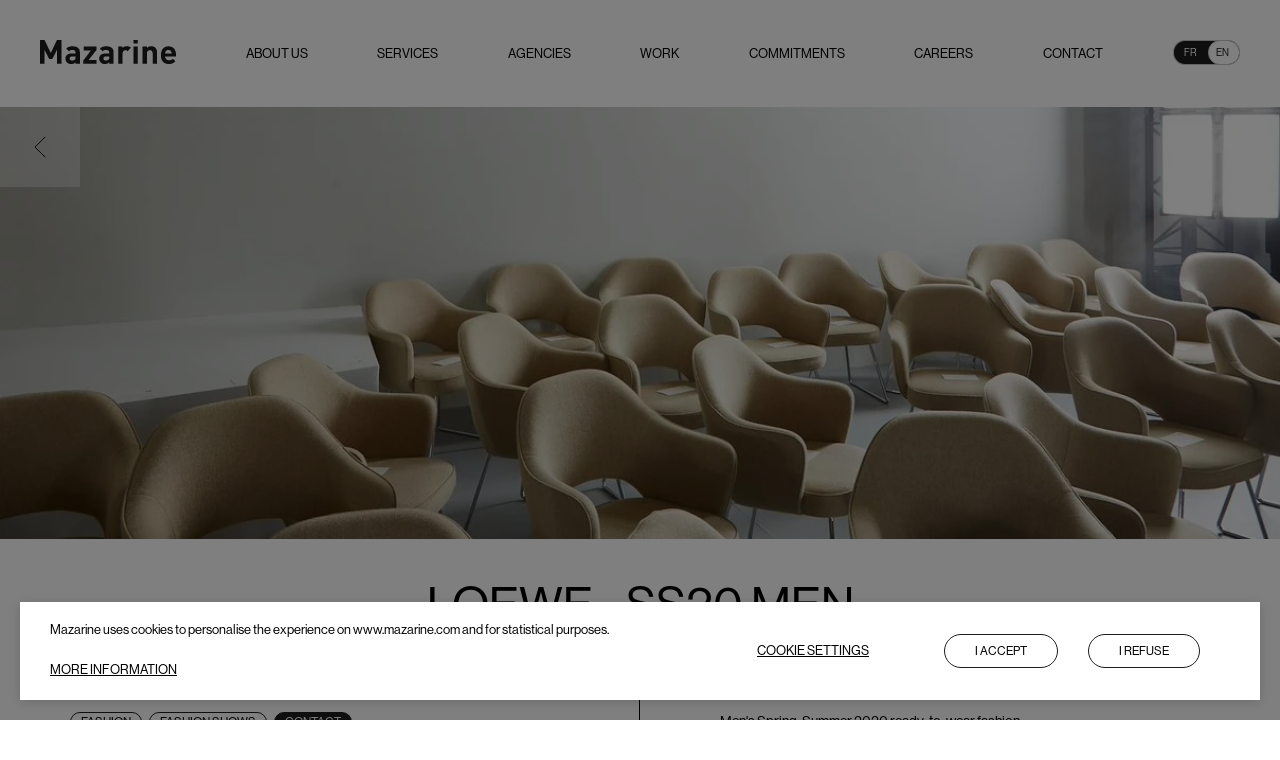

--- FILE ---
content_type: text/html; charset=utf-8
request_url: https://www.mazarine.com/en/projects/loewe-ss20-men
body_size: 10149
content:
<!DOCTYPE html><html lang="en" data-thememode="light"><head><meta charSet="utf-8"/><meta name="viewport" content="width=device-width"/><link rel="preload" href="/assets/fonts/haas-grotesk-pro/haas-grotesk-pro-15.woff2" as="font" type="font/woff2" crossorigin="anonymous"/><link rel="preload" href="/assets/fonts/haas-grotesk-pro/haas-grotesk-pro-25.woff2" as="font" type="font/woff2" crossorigin="anonymous"/><link rel="preload" href="/assets/fonts/haas-grotesk-pro/haas-grotesk-pro-35.woff2" as="font" type="font/woff2" crossorigin="anonymous"/><link rel="preload" href="/assets/fonts/haas-grotesk-pro/haas-grotesk-pro-45.woff2" as="font" type="font/woff2" crossorigin="anonymous"/><link rel="preload" href="/assets/fonts/haas-grotesk-pro/haas-grotesk-pro-55.woff2" as="font" type="font/woff2" crossorigin="anonymous"/><link rel="preload" href="/assets/fonts/haas-grotesk-pro/haas-grotesk-pro-65.woff2" as="font" type="font/woff2" crossorigin="anonymous"/><link rel="preload" href="/assets/fonts/haas-grotesk-pro/haas-grotesk-pro-75.woff2" as="font" type="font/woff2" crossorigin="anonymous"/><link rel="preload" href="/assets/fonts/haas-grotesk-pro/haas-grotesk-pro-95.woff2" as="font" type="font/woff2" crossorigin="anonymous"/><link hreflang="fr" rel="alternate" href="https://www.mazarine.com/projects/loewe-pe20-homme"/><link hreflang="en" rel="alternate" href="https://www.mazarine.com/en/projects/loewe-ss20-men"/><link rel="canonical" href="https://www.mazarine.com/en/projects/loewe-ss20-men"/><link hreflang="x-default" rel="alternate" href="https://www.mazarine.com/en/projects/loewe-ss20-men"/><title>Loewe - ss20 men - Fashion Shows - Fashion - La Mode en Images</title><meta property="og:type" content="website"/><meta property="og:site_name" content="Mazarine"/><meta property="og:title" content="Loewe - ss20 men - Fashion Shows - Fashion - La Mode en Images"/><meta property="og:url" content="https://mazarine-2022-backstage-prod1.mzrn.net/en/projects/loewe-ss20-men"/><meta name="description" content="Men&#x27;s Spring-Summer 2020 ready-to-wear fashion show in Paris by La Mode en Images. "/><meta property="og:description" content="Men&#x27;s Spring-Summer 2020 ready-to-wear fashion show in Paris by La Mode en Images. "/><meta property="og:image" content="https://res.cloudinary.com/mazarine-digital/image/upload/v1/mazarine_refonte_2022/images/LOEWE%20-%20PE20%20HOMME/LOEWE_PE20_HOMME_BANNIERE_zagjia.png"/><meta name="robots" content="max-snippet:-1, max-image-preview:large; max-video-preview:-1"/><meta name="twitter:title" content="Loewe - ss20 men - Fashion Shows - Fashion - La Mode en Images"/><meta name="twitter:url" content="https://mazarine-2022-backstage-prod1.mzrn.net/en/projects/loewe-ss20-men"/><meta name="twitter:description" content="Men&#x27;s Spring-Summer 2020 ready-to-wear fashion show in Paris by La Mode en Images. "/><meta name="twitter:image" content="https://res.cloudinary.com/mazarine-digital/image/upload/v1/mazarine_refonte_2022/images/LOEWE%20-%20PE20%20HOMME/LOEWE_PE20_HOMME_BANNIERE_zagjia.png"/><meta name="twitter:image:width" content="1209"/><meta name="twitter:image:height" content="472"/><meta name="twitter:card" content="summary_large_image"/><meta name="twitter:site" content="@mazarine_group"/><meta name="twitter:creator" content="@mazarine_group"/><link type="text/plain" rel="author" href="https://www.mazarine.com/humans.txt"/><link rel="apple-touch-icon" sizes="60x60" href="/assets/favicon/apple-touch-icon-60x60.png"/><link rel="apple-touch-icon" sizes="76x76" href="/assets/favicon/apple-touch-icon-76x76.png"/><link rel="apple-touch-icon" sizes="120x120" href="/assets/favicon/apple-touch-icon-120x120.png"/><link rel="apple-touch-icon" sizes="152x152" href="/assets/favicon/apple-touch-icon-152x152.png"/><link rel="apple-touch-icon" sizes="180x180" href="/assets/favicon/apple-touch-icon-180x180.png"/><link rel="icon" type="image/png" sizes="32x32" href="/assets/favicon/favicon-32x32.png"/><link rel="icon" type="image/png" sizes="16x16" href="/assets/favicon/favicon-16x16.png"/><link rel="manifest" href="/assets/favicon/site.webmanifest" crossorigin="use-credentials"/><link rel="mask-icon" href="/assets/favicon/safari-pinned-tab.svg" color="#fff"/><link rel="icon" type="image/svg+xml" href="/assets/favicon/favicon.svg"/><meta name="theme-color" content="#000"/><meta name="apple-mobile-web-app-status-bar-style" content="#000"/><meta name="next-head-count" content="45"/><link rel="preload" href="/_next/static/css/7c342fe27e81a2b4.css" as="style"/><link rel="stylesheet" href="/_next/static/css/7c342fe27e81a2b4.css" data-n-g=""/><link rel="preload" href="/_next/static/css/c6cc946316fd1937.css" as="style"/><link rel="stylesheet" href="/_next/static/css/c6cc946316fd1937.css"/><link rel="preload" href="/_next/static/css/c9ee95c68e1f4ab2.css" as="style"/><link rel="stylesheet" href="/_next/static/css/c9ee95c68e1f4ab2.css"/><link rel="preload" href="/_next/static/css/d0d8a6340ddd9b37.css" as="style"/><link rel="stylesheet" href="/_next/static/css/d0d8a6340ddd9b37.css"/><link rel="preload" href="/_next/static/css/2a8acef0bcf57723.css" as="style"/><link rel="stylesheet" href="/_next/static/css/2a8acef0bcf57723.css"/><link rel="preload" href="/_next/static/css/5d61472199653c8e.css" as="style"/><link rel="stylesheet" href="/_next/static/css/5d61472199653c8e.css"/><link rel="preload" href="/_next/static/css/7187ec458af400a6.css" as="style"/><link rel="stylesheet" href="/_next/static/css/7187ec458af400a6.css"/><link rel="preload" href="/_next/static/css/03ed1e39fca53012.css" as="style"/><link rel="stylesheet" href="/_next/static/css/03ed1e39fca53012.css"/><link rel="preload" href="/_next/static/css/514ddcc8a4649d84.css" as="style"/><link rel="stylesheet" href="/_next/static/css/514ddcc8a4649d84.css"/><link rel="preload" href="/_next/static/css/5c4bcd5a916cbce2.css" as="style"/><link rel="stylesheet" href="/_next/static/css/5c4bcd5a916cbce2.css"/><link rel="preload" href="/_next/static/css/e3b5a99571bb3e3b.css" as="style"/><link rel="stylesheet" href="/_next/static/css/e3b5a99571bb3e3b.css"/><link rel="preload" href="/_next/static/css/6a106a42a735f41d.css" as="style"/><link rel="stylesheet" href="/_next/static/css/6a106a42a735f41d.css"/><link rel="preload" href="/_next/static/css/d3d040b26f025c8e.css" as="style"/><link rel="stylesheet" href="/_next/static/css/d3d040b26f025c8e.css"/><noscript data-n-css=""></noscript><script defer="" nomodule="" src="/_next/static/chunks/polyfills-c67a75d1b6f99dc8.js"></script><script defer="" src="/_next/static/chunks/7799.79b4763b4b284113.js"></script><script defer="" src="/_next/static/chunks/4848.f65c7fade03bfc45.js"></script><script defer="" src="/_next/static/chunks/4209.b06c7edc272e5a89.js"></script><script defer="" src="/_next/static/chunks/1933.399c61cf55cfe26d.js"></script><script defer="" src="/_next/static/chunks/6149.f9d9c0861f1eddc2.js"></script><script defer="" src="/_next/static/chunks/7409.a3343ed728eb4f94.js"></script><script defer="" src="/_next/static/chunks/2285.c13ae7ce6ed8693e.js"></script><script defer="" src="/_next/static/chunks/29107295.55db3f7ea8c5c9b7.js"></script><script defer="" src="/_next/static/chunks/5675.620a54c38ad49033.js"></script><script defer="" src="/_next/static/chunks/8901.14370513003c4392.js"></script><script defer="" src="/_next/static/chunks/7425.4d17b26e8eda7abf.js"></script><script defer="" src="/_next/static/chunks/4591.f29fd61326a35291.js"></script><script defer="" src="/_next/static/chunks/1671.e87f98b785431de2.js"></script><script defer="" src="/_next/static/chunks/8034.31c754115d826f68.js"></script><script defer="" src="/_next/static/chunks/4422.b4a6d739e06926e0.js"></script><script defer="" src="/_next/static/chunks/5658.a79ee5a5974fc19f.js"></script><script defer="" src="/_next/static/chunks/4440.491dad21aa1b5e0c.js"></script><script defer="" src="/_next/static/chunks/9729.4c94da7b48f36d8f.js"></script><script src="/_next/static/chunks/webpack-6d15df71624cec45.js" defer=""></script><script src="/_next/static/chunks/framework-2cc16d8c1217359a.js" defer=""></script><script src="/_next/static/chunks/main-7b32c5d39ff3f920.js" defer=""></script><script src="/_next/static/chunks/pages/_app-7e0106e94d336864.js" defer=""></script><script src="/_next/static/chunks/pages/index-7279930a0d6e99c7.js" defer=""></script><script src="/_next/static/s7SqNpe6_rF1A20vcDE2G/_buildManifest.js" defer=""></script><script src="/_next/static/s7SqNpe6_rF1A20vcDE2G/_ssgManifest.js" defer=""></script></head><body><script>
void function() {
const s = document.createElement('div')
s.style.width = '100px'
s.style.height = '100px'
s.style.overflow = 'scroll'
s.style.position = 'absolute'
s.style.top = '-9999px'
document.documentElement.appendChild(s)
const w = s.offsetWidth - s.clientWidth
document.body.style.setProperty('--scrollbar-width', w + 'px')
document.documentElement.removeChild(s)
window.mazHasScrollbar = w > 0
}()
</script><script type="application/ld+json">{"@context":"https://schema.org","@type":"WebSite","name":"Mazarine","url":"https://www.mazarine.com","thumbnailUrl":"https://res.cloudinary.com/mazarine-digital/image/upload/v1/mazarine_refonte_2022/PER_inrc7i.jpg","sameAs":["https://www.linkedin.com/company/mazarinegroup/","https://www.facebook.com/MazarineGroup/","https://www.instagram.com/mazarinegroup/"]}</script><script type="application/ld+json">{"@context":"https://schema.org","@type":"Organization","url":"https://www.mazarine.com/","name":"Mazarine","logo":"https://www.mazarine.com/assets/logo/mazarine-discs.svg","foundingDate":"1993","founders":[{"@type":"Person","name":"Paul-Emmanuel Reiffers"},{"@type":"Person","name":""}],"address":{"@type":"PostalAddress","streetAddress":"2 Square Villaret de Joyeuse","addressLocality":"Paris","postalCode":"75017","addressCountry":"FR"},"contactPoint":[{"@type":"ContactPoint","telephone":"+33(0)158054900","email":"contact@mazarine.com","contactType":"customer support"}]}</script><noscript><iframe src="https://www.googletagmanager.com/ns.html?id=GTM-TH8BTMS" height="0" width="0" style="display:none;visibility:hidden"></iframe></noscript><div id="__next"><div class="site-context-mazarine"><h1 tabindex="-1" class="sr-only RoutingAccessibility">Loewe - ss20 men</h1><div class="Ecrin_Header" data-id="header"><div class="LayoutMediumCenteredPercent layout"><div class="Ecrin_Header_head"><div class="Ecrin_Header_unvisible"><span class="Ecrin_Logos_mazarine-link"><svg xmlns="http://www.w3.org/2000/svg" viewBox="0 0 136 24" fill="currentColor" width="1em" height="1em" class="Ecrin_Logos_mazarine-txt" alt="Mazarine"><path d="M16.9 23.8V10l-4.6 9H9.2l-4.6-9v13.8H0V.1h4.6L10.8 13 16.9.1h4.6v23.7H17Zm18.6-7.3h-3.4c-1.6 0-2.5.7-2.5 2 0 1.2.8 2 2.5 2 1.2 0 2-.2 2.8-.9.5-.4.6-1.1.6-2.2v-1Zm.1 7.3v-1.5a5.3 5.3 0 0 1-4.3 1.7c-2 0-3.4-.5-4.4-1.6-1-1-1.4-2.3-1.4-3.9 0-2.7 1.9-5 6-5h4v-.8c0-2-1-2.8-3.2-2.8-1.7 0-2.4.4-3.3 1.5l-2.8-2.7c1.7-1.9 3.4-2.4 6.3-2.4 4.8 0 7.4 2 7.4 6v11.5h-4.3Zm7.7 0v-3.3L51 10.4h-7.3v-4h12.9v3.4l-7.9 10.1h7.9v3.9H43.3Zm26-7.3h-3.5c-1.5 0-2.4.7-2.4 2 0 1.2.8 2 2.5 2 1.2 0 2-.2 2.7-.9.5-.4.7-1.1.7-2.2v-1Zm0 7.3v-1.5a5.3 5.3 0 0 1-4.2 1.7c-2 0-3.4-.5-4.4-1.6-1-1-1.5-2.3-1.5-3.9 0-2.7 2-5 6-5h4v-.8c0-2-.9-2.8-3.2-2.8-1.6 0-2.4.4-3.3 1.5l-2.8-2.7c1.7-1.9 3.4-2.4 6.3-2.4 4.9 0 7.4 2 7.4 6v11.5h-4.2Zm18.4-12.6c-.7-.7-1.2-1-2.3-1-1.3 0-2.8 1-2.8 3.2v10.4h-4.3V6.5h4.2V8c.8-1 2.5-1.8 4.4-1.8 1.7 0 2.9.4 4 1.6l-3.2 3.3Zm5.7-4.7h4.4v17.3h-4.4V6.5Zm0-6.5h4.4v3.5h-4.4V0Zm19.3 23.8V13.3c0-2.3-1.5-3.1-2.8-3.1-1.4 0-3 .8-3 3.1v10.5h-4.3V6.5h4.3V8a6 6 0 0 1 4.3-1.8c1.7 0 3.1.5 4.1 1.5 1.4 1.4 1.8 3 1.8 5v11h-4.4Zm18.6-12.1a3 3 0 0 0-2.9-1.8 3 3 0 0 0-2.9 1.8l-.4 1.8h6.6c0-.7-.1-1.2-.4-1.8m-6.2 4.8c0 2.2 1.4 3.8 3.8 3.8 2 0 2.9-.5 4-1.6l2.6 2.6a8.3 8.3 0 0 1-6.6 2.7c-4.1 0-8-1.9-8-8.9 0-5.6 3-8.8 7.5-8.8 4.9 0 7.6 3.5 7.6 8.3v1.9h-10.9Z"></path></svg><span class="sr-only">Mazarine</span></span></div><ul class="Ecrin_Header_nav Ecrin_Header_hidden"><li class="Ecrin_Header_category-blocks"><a target="_self" href="/en/about-us"><p class="Ecrin_Header_category-title">About us</p></a></li><li class="Ecrin_Header_category-blocks"><a target="_self" href="/en/services"><p class="Ecrin_Header_category-title">Services</p></a></li><li class="Ecrin_Header_category-blocks"><a target="_self" href="/en/agencies"><p class="Ecrin_Header_category-title">Agencies</p></a></li><li class="Ecrin_Header_category-blocks"><a target="_self" href="/en/works"><p class="Ecrin_Header_category-title">Work</p></a></li><li class="Ecrin_Header_category-blocks"><a target="_self" href="/en/commitments"><p class="Ecrin_Header_category-title">Commitments</p></a></li><li class="Ecrin_Header_category-blocks"><a target="_self" href="/en/talents"><p class="Ecrin_Header_category-title">Careers</p></a></li><li class="Ecrin_Header_category-blocks"><a target="_self" href="/en/united-states"><p class="Ecrin_Header_category-title">Contact</p></a></li></ul><div class="Ecrin_Header_items Ecrin_Header_hide-desktop"><a href="/en">Home</a></div><button class="Ecrin_Header_items Ecrin_Header_open-menu-button Ecrin_Header_hide-desktop" type="button">Menu</button><div class="Ecrin_Header_items"><div class="Toggler Toggler_active--right"><a href="/projects/loewe-pe20-homme" data-position="left" class="Toggler_toggler-link Toggler_toggler-link--left">fr</a><a href="/en/projects/loewe-ss20-men" data-position="right" class="Toggler_toggler-link Toggler_toggler-link--right">en</a></div></div></div></div></div><main tabindex="-1" role="main" class=""><div class="PageContent"><div class="LayoutLarge layout"><div><div class="ButtonBack_button-container" aria-hidden="true"><svg width="1em" height="1em" viewBox="0 0 13 24" fill="none" xmlns="http://www.w3.org/2000/svg" alt="Previous page"><path d="M12.25 23.11 1 12.11 12.25 1" stroke="currentColor"></path></svg><span class="sr-only">Previous page</span></div></div></div><section class="Section" data-index="1"><div class="LayoutFull layout"><div class="Flux_BannerBlock Flux_BannerBlock_parallax-wrapper"><div class="Flux_BannerBlock_position-assets" data-parallax="true"><div class="Flux_BannerBlock_imageContainer" style="background-color:#cccccc"><span style="box-sizing:border-box;display:block;overflow:hidden;width:initial;height:initial;background:none;opacity:1;border:0;margin:0;padding:0;position:absolute;top:0;left:0;bottom:0;right:0"><img alt="#" src="[data-uri]" decoding="async" data-nimg="fill" style="position:absolute;top:0;left:0;bottom:0;right:0;box-sizing:border-box;padding:0;border:none;margin:auto;display:block;width:0;height:0;min-width:100%;max-width:100%;min-height:100%;max-height:100%;object-fit:cover"/><noscript><img alt="#" sizes="100vw" srcSet="https://res.cloudinary.com/mazarine-digital/image/upload/f_auto,q_auto,w_640,c_limit/v1/mazarine_refonte_2022/images/LOEWE%20-%20PE20%20HOMME/LOEWE_PE20_HOMME_BANNIERE_zagjia.png 640w, https://res.cloudinary.com/mazarine-digital/image/upload/f_auto,q_auto,w_750,c_limit/v1/mazarine_refonte_2022/images/LOEWE%20-%20PE20%20HOMME/LOEWE_PE20_HOMME_BANNIERE_zagjia.png 750w, https://res.cloudinary.com/mazarine-digital/image/upload/f_auto,q_auto,w_828,c_limit/v1/mazarine_refonte_2022/images/LOEWE%20-%20PE20%20HOMME/LOEWE_PE20_HOMME_BANNIERE_zagjia.png 828w, https://res.cloudinary.com/mazarine-digital/image/upload/f_auto,q_auto,w_1080,c_limit/v1/mazarine_refonte_2022/images/LOEWE%20-%20PE20%20HOMME/LOEWE_PE20_HOMME_BANNIERE_zagjia.png 1080w, https://res.cloudinary.com/mazarine-digital/image/upload/f_auto,q_auto,w_1200,c_limit/v1/mazarine_refonte_2022/images/LOEWE%20-%20PE20%20HOMME/LOEWE_PE20_HOMME_BANNIERE_zagjia.png 1200w, https://res.cloudinary.com/mazarine-digital/image/upload/f_auto,q_auto,w_1920,c_limit/v1/mazarine_refonte_2022/images/LOEWE%20-%20PE20%20HOMME/LOEWE_PE20_HOMME_BANNIERE_zagjia.png 1920w, https://res.cloudinary.com/mazarine-digital/image/upload/f_auto,q_auto,w_2048,c_limit/v1/mazarine_refonte_2022/images/LOEWE%20-%20PE20%20HOMME/LOEWE_PE20_HOMME_BANNIERE_zagjia.png 2048w, https://res.cloudinary.com/mazarine-digital/image/upload/f_auto,q_auto,w_3840,c_limit/v1/mazarine_refonte_2022/images/LOEWE%20-%20PE20%20HOMME/LOEWE_PE20_HOMME_BANNIERE_zagjia.png 3840w" src="https://res.cloudinary.com/mazarine-digital/image/upload/f_auto,q_auto,w_3840,c_limit/v1/mazarine_refonte_2022/images/LOEWE%20-%20PE20%20HOMME/LOEWE_PE20_HOMME_BANNIERE_zagjia.png" decoding="async" data-nimg="fill" style="position:absolute;top:0;left:0;bottom:0;right:0;box-sizing:border-box;padding:0;border:none;margin:auto;display:block;width:0;height:0;min-width:100%;max-width:100%;min-height:100%;max-height:100%;object-fit:cover" loading="lazy"/></noscript></span></div></div></div></div></section><section class="Section" data-index="2"><div class="LayoutMediumCenteredPercent layout"><div class="Flux_SummaryBlock"><div class="Flux_SummaryBlock_main-title"><div class="Wysiwyg"><?xml version="1.0" encoding="UTF-8"?><p>Loewe - ss20 men</p>
</div></div><div class="Flux_SummaryBlock_summary"><div class="Flux_SummaryBlock_tags-container"><a class="tag" href="/projets?activities=1" a11y="go to fashion tags">Fashion</a><a class="tag" href="/projets?skills=22" a11y="go to fashion-shows tags">Fashion Shows</a><a target="_blank" href="mailto:newproject@lamodeenimages.com" class="tag Flux_SummaryBlock_contactTag">Contact</a></div><div class="Flux_SummaryBlock_text-intro"><div class="Wysiwyg"><?xml version="1.0" encoding="UTF-8"?><p>Men's Spring-Summer 2020 ready-to-wear fashion show in Paris by&nbsp;La Mode en Images.&nbsp;</p>
</div></div></div></div></div></section><section class="Section" data-index="3"><div class="LayoutMediumCenteredPercent layout"><div class="Flux_DoubleBlock"><div class="Flux_DoubleBlock_container-image" style="background-color:#cccccc"><span style="box-sizing:border-box;display:block;overflow:hidden;width:initial;height:initial;background:none;opacity:1;border:0;margin:0;padding:0;position:absolute;top:0;left:0;bottom:0;right:0"><img alt="#" src="[data-uri]" decoding="async" data-nimg="fill" style="position:absolute;top:0;left:0;bottom:0;right:0;box-sizing:border-box;padding:0;border:none;margin:auto;display:block;width:0;height:0;min-width:100%;max-width:100%;min-height:100%;max-height:100%;object-fit:cover"/><noscript><img alt="#" sizes="(min-width: 1260px) 600px, (min-width: 768px) 50vw, 100vw" srcSet="https://res.cloudinary.com/mazarine-digital/image/upload/ar_1:1,c_fill,f_auto,q_auto,w_384/v1/mazarine_refonte_2022/images/LOEWE%20-%20PE20%20HOMME/LOEWE_PE20_HOMME_DOUBLEASSET1_y3e42j.png 384w, https://res.cloudinary.com/mazarine-digital/image/upload/ar_1:1,c_fill,f_auto,q_auto,w_640/v1/mazarine_refonte_2022/images/LOEWE%20-%20PE20%20HOMME/LOEWE_PE20_HOMME_DOUBLEASSET1_y3e42j.png 640w, https://res.cloudinary.com/mazarine-digital/image/upload/ar_1:1,c_fill,f_auto,q_auto,w_750/v1/mazarine_refonte_2022/images/LOEWE%20-%20PE20%20HOMME/LOEWE_PE20_HOMME_DOUBLEASSET1_y3e42j.png 750w, https://res.cloudinary.com/mazarine-digital/image/upload/ar_1:1,c_fill,f_auto,q_auto,w_828/v1/mazarine_refonte_2022/images/LOEWE%20-%20PE20%20HOMME/LOEWE_PE20_HOMME_DOUBLEASSET1_y3e42j.png 828w, https://res.cloudinary.com/mazarine-digital/image/upload/ar_1:1,c_fill,f_auto,q_auto,w_1080/v1/mazarine_refonte_2022/images/LOEWE%20-%20PE20%20HOMME/LOEWE_PE20_HOMME_DOUBLEASSET1_y3e42j.png 1080w, https://res.cloudinary.com/mazarine-digital/image/upload/ar_1:1,c_fill,f_auto,q_auto,w_1200/v1/mazarine_refonte_2022/images/LOEWE%20-%20PE20%20HOMME/LOEWE_PE20_HOMME_DOUBLEASSET1_y3e42j.png 1200w, https://res.cloudinary.com/mazarine-digital/image/upload/ar_1:1,c_fill,f_auto,q_auto,w_1920/v1/mazarine_refonte_2022/images/LOEWE%20-%20PE20%20HOMME/LOEWE_PE20_HOMME_DOUBLEASSET1_y3e42j.png 1920w, https://res.cloudinary.com/mazarine-digital/image/upload/ar_1:1,c_fill,f_auto,q_auto,w_2048/v1/mazarine_refonte_2022/images/LOEWE%20-%20PE20%20HOMME/LOEWE_PE20_HOMME_DOUBLEASSET1_y3e42j.png 2048w, https://res.cloudinary.com/mazarine-digital/image/upload/ar_1:1,c_fill,f_auto,q_auto,w_3840/v1/mazarine_refonte_2022/images/LOEWE%20-%20PE20%20HOMME/LOEWE_PE20_HOMME_DOUBLEASSET1_y3e42j.png 3840w" src="https://res.cloudinary.com/mazarine-digital/image/upload/ar_1:1,c_fill,f_auto,q_auto,w_3840/v1/mazarine_refonte_2022/images/LOEWE%20-%20PE20%20HOMME/LOEWE_PE20_HOMME_DOUBLEASSET1_y3e42j.png" decoding="async" data-nimg="fill" style="position:absolute;top:0;left:0;bottom:0;right:0;box-sizing:border-box;padding:0;border:none;margin:auto;display:block;width:0;height:0;min-width:100%;max-width:100%;min-height:100%;max-height:100%;object-fit:cover" loading="lazy"/></noscript></span></div><div class="Flux_DoubleBlock_container-image" style="background-color:#cccccc"><span style="box-sizing:border-box;display:block;overflow:hidden;width:initial;height:initial;background:none;opacity:1;border:0;margin:0;padding:0;position:absolute;top:0;left:0;bottom:0;right:0"><img alt="#" src="[data-uri]" decoding="async" data-nimg="fill" style="position:absolute;top:0;left:0;bottom:0;right:0;box-sizing:border-box;padding:0;border:none;margin:auto;display:block;width:0;height:0;min-width:100%;max-width:100%;min-height:100%;max-height:100%;object-fit:cover"/><noscript><img alt="#" sizes="(min-width: 1260px) 600px, (min-width: 768px) 50vw, 100vw" srcSet="https://res.cloudinary.com/mazarine-digital/image/upload/ar_1:1,c_fill,f_auto,q_auto,w_384/v1/mazarine_refonte_2022/images/LOEWE%20-%20PE20%20HOMME/LOEWE_PE20_HOMME_DOUBLEASSET2_hshqot.png 384w, https://res.cloudinary.com/mazarine-digital/image/upload/ar_1:1,c_fill,f_auto,q_auto,w_640/v1/mazarine_refonte_2022/images/LOEWE%20-%20PE20%20HOMME/LOEWE_PE20_HOMME_DOUBLEASSET2_hshqot.png 640w, https://res.cloudinary.com/mazarine-digital/image/upload/ar_1:1,c_fill,f_auto,q_auto,w_750/v1/mazarine_refonte_2022/images/LOEWE%20-%20PE20%20HOMME/LOEWE_PE20_HOMME_DOUBLEASSET2_hshqot.png 750w, https://res.cloudinary.com/mazarine-digital/image/upload/ar_1:1,c_fill,f_auto,q_auto,w_828/v1/mazarine_refonte_2022/images/LOEWE%20-%20PE20%20HOMME/LOEWE_PE20_HOMME_DOUBLEASSET2_hshqot.png 828w, https://res.cloudinary.com/mazarine-digital/image/upload/ar_1:1,c_fill,f_auto,q_auto,w_1080/v1/mazarine_refonte_2022/images/LOEWE%20-%20PE20%20HOMME/LOEWE_PE20_HOMME_DOUBLEASSET2_hshqot.png 1080w, https://res.cloudinary.com/mazarine-digital/image/upload/ar_1:1,c_fill,f_auto,q_auto,w_1200/v1/mazarine_refonte_2022/images/LOEWE%20-%20PE20%20HOMME/LOEWE_PE20_HOMME_DOUBLEASSET2_hshqot.png 1200w, https://res.cloudinary.com/mazarine-digital/image/upload/ar_1:1,c_fill,f_auto,q_auto,w_1920/v1/mazarine_refonte_2022/images/LOEWE%20-%20PE20%20HOMME/LOEWE_PE20_HOMME_DOUBLEASSET2_hshqot.png 1920w, https://res.cloudinary.com/mazarine-digital/image/upload/ar_1:1,c_fill,f_auto,q_auto,w_2048/v1/mazarine_refonte_2022/images/LOEWE%20-%20PE20%20HOMME/LOEWE_PE20_HOMME_DOUBLEASSET2_hshqot.png 2048w, https://res.cloudinary.com/mazarine-digital/image/upload/ar_1:1,c_fill,f_auto,q_auto,w_3840/v1/mazarine_refonte_2022/images/LOEWE%20-%20PE20%20HOMME/LOEWE_PE20_HOMME_DOUBLEASSET2_hshqot.png 3840w" src="https://res.cloudinary.com/mazarine-digital/image/upload/ar_1:1,c_fill,f_auto,q_auto,w_3840/v1/mazarine_refonte_2022/images/LOEWE%20-%20PE20%20HOMME/LOEWE_PE20_HOMME_DOUBLEASSET2_hshqot.png" decoding="async" data-nimg="fill" style="position:absolute;top:0;left:0;bottom:0;right:0;box-sizing:border-box;padding:0;border:none;margin:auto;display:block;width:0;height:0;min-width:100%;max-width:100%;min-height:100%;max-height:100%;object-fit:cover" loading="lazy"/></noscript></span></div></div></div></section><section class="Section" data-index="4"><div class="LayoutMediumCenteredPercent layout"><div class="Flux_BlockImageWithLegend Flux_BlockImageWithLegend_ratio"><div class="Flux_BlockImageWithLegend_image" style="background-color:#cccccc"><span style="box-sizing:border-box;display:block;overflow:hidden;width:initial;height:initial;background:none;opacity:1;border:0;margin:0;padding:0;position:relative"><span style="box-sizing:border-box;display:block;width:initial;height:initial;background:none;opacity:1;border:0;margin:0;padding:0;padding-top:56.26496408619314%"></span><img alt="#" src="[data-uri]" decoding="async" data-nimg="responsive" style="position:absolute;top:0;left:0;bottom:0;right:0;box-sizing:border-box;padding:0;border:none;margin:auto;display:block;width:0;height:0;min-width:100%;max-width:100%;min-height:100%;max-height:100%;object-fit:cover"/><noscript><img alt="#" sizes="(min-width: 1260px) 1200px, 100vw" srcSet="https://res.cloudinary.com/mazarine-digital/image/upload/ar_12:7,c_fill,f_auto,q_auto,w_640/v1/mazarine_refonte_2022/images/LOEWE%20-%20PE20%20HOMME/LOEWE_PE20_HOMME__egfxxr.png 640w, https://res.cloudinary.com/mazarine-digital/image/upload/ar_12:7,c_fill,f_auto,q_auto,w_750/v1/mazarine_refonte_2022/images/LOEWE%20-%20PE20%20HOMME/LOEWE_PE20_HOMME__egfxxr.png 750w, https://res.cloudinary.com/mazarine-digital/image/upload/ar_12:7,c_fill,f_auto,q_auto,w_828/v1/mazarine_refonte_2022/images/LOEWE%20-%20PE20%20HOMME/LOEWE_PE20_HOMME__egfxxr.png 828w, https://res.cloudinary.com/mazarine-digital/image/upload/ar_12:7,c_fill,f_auto,q_auto,w_1080/v1/mazarine_refonte_2022/images/LOEWE%20-%20PE20%20HOMME/LOEWE_PE20_HOMME__egfxxr.png 1080w, https://res.cloudinary.com/mazarine-digital/image/upload/ar_12:7,c_fill,f_auto,q_auto,w_1200/v1/mazarine_refonte_2022/images/LOEWE%20-%20PE20%20HOMME/LOEWE_PE20_HOMME__egfxxr.png 1200w, https://res.cloudinary.com/mazarine-digital/image/upload/ar_12:7,c_fill,f_auto,q_auto,w_1920/v1/mazarine_refonte_2022/images/LOEWE%20-%20PE20%20HOMME/LOEWE_PE20_HOMME__egfxxr.png 1920w, https://res.cloudinary.com/mazarine-digital/image/upload/ar_12:7,c_fill,f_auto,q_auto,w_2048/v1/mazarine_refonte_2022/images/LOEWE%20-%20PE20%20HOMME/LOEWE_PE20_HOMME__egfxxr.png 2048w, https://res.cloudinary.com/mazarine-digital/image/upload/ar_12:7,c_fill,f_auto,q_auto,w_3840/v1/mazarine_refonte_2022/images/LOEWE%20-%20PE20%20HOMME/LOEWE_PE20_HOMME__egfxxr.png 3840w" src="https://res.cloudinary.com/mazarine-digital/image/upload/ar_12:7,c_fill,f_auto,q_auto,w_3840/v1/mazarine_refonte_2022/images/LOEWE%20-%20PE20%20HOMME/LOEWE_PE20_HOMME__egfxxr.png" decoding="async" data-nimg="responsive" style="position:absolute;top:0;left:0;bottom:0;right:0;box-sizing:border-box;padding:0;border:none;margin:auto;display:block;width:0;height:0;min-width:100%;max-width:100%;min-height:100%;max-height:100%;object-fit:cover" loading="lazy"/></noscript></span></div></div></div></section><section class="Section" data-index="5"><div class="LayoutMediumCenteredPercent layout"><div class="Flux_DoubleBlock"><div class="Flux_DoubleBlock_container-image" style="background-color:#cccccc"><span style="box-sizing:border-box;display:block;overflow:hidden;width:initial;height:initial;background:none;opacity:1;border:0;margin:0;padding:0;position:absolute;top:0;left:0;bottom:0;right:0"><img alt="#" src="[data-uri]" decoding="async" data-nimg="fill" style="position:absolute;top:0;left:0;bottom:0;right:0;box-sizing:border-box;padding:0;border:none;margin:auto;display:block;width:0;height:0;min-width:100%;max-width:100%;min-height:100%;max-height:100%;object-fit:cover"/><noscript><img alt="#" sizes="(min-width: 1260px) 600px, (min-width: 768px) 50vw, 100vw" srcSet="https://res.cloudinary.com/mazarine-digital/image/upload/ar_1:1,c_fill,f_auto,q_auto,w_384/v1/mazarine_refonte_2022/images/LOEWE%20-%20PE20%20HOMME/LOEWE_PE20_HOMME_DOUBLEASSET3_ssj5ae.png 384w, https://res.cloudinary.com/mazarine-digital/image/upload/ar_1:1,c_fill,f_auto,q_auto,w_640/v1/mazarine_refonte_2022/images/LOEWE%20-%20PE20%20HOMME/LOEWE_PE20_HOMME_DOUBLEASSET3_ssj5ae.png 640w, https://res.cloudinary.com/mazarine-digital/image/upload/ar_1:1,c_fill,f_auto,q_auto,w_750/v1/mazarine_refonte_2022/images/LOEWE%20-%20PE20%20HOMME/LOEWE_PE20_HOMME_DOUBLEASSET3_ssj5ae.png 750w, https://res.cloudinary.com/mazarine-digital/image/upload/ar_1:1,c_fill,f_auto,q_auto,w_828/v1/mazarine_refonte_2022/images/LOEWE%20-%20PE20%20HOMME/LOEWE_PE20_HOMME_DOUBLEASSET3_ssj5ae.png 828w, https://res.cloudinary.com/mazarine-digital/image/upload/ar_1:1,c_fill,f_auto,q_auto,w_1080/v1/mazarine_refonte_2022/images/LOEWE%20-%20PE20%20HOMME/LOEWE_PE20_HOMME_DOUBLEASSET3_ssj5ae.png 1080w, https://res.cloudinary.com/mazarine-digital/image/upload/ar_1:1,c_fill,f_auto,q_auto,w_1200/v1/mazarine_refonte_2022/images/LOEWE%20-%20PE20%20HOMME/LOEWE_PE20_HOMME_DOUBLEASSET3_ssj5ae.png 1200w, https://res.cloudinary.com/mazarine-digital/image/upload/ar_1:1,c_fill,f_auto,q_auto,w_1920/v1/mazarine_refonte_2022/images/LOEWE%20-%20PE20%20HOMME/LOEWE_PE20_HOMME_DOUBLEASSET3_ssj5ae.png 1920w, https://res.cloudinary.com/mazarine-digital/image/upload/ar_1:1,c_fill,f_auto,q_auto,w_2048/v1/mazarine_refonte_2022/images/LOEWE%20-%20PE20%20HOMME/LOEWE_PE20_HOMME_DOUBLEASSET3_ssj5ae.png 2048w, https://res.cloudinary.com/mazarine-digital/image/upload/ar_1:1,c_fill,f_auto,q_auto,w_3840/v1/mazarine_refonte_2022/images/LOEWE%20-%20PE20%20HOMME/LOEWE_PE20_HOMME_DOUBLEASSET3_ssj5ae.png 3840w" src="https://res.cloudinary.com/mazarine-digital/image/upload/ar_1:1,c_fill,f_auto,q_auto,w_3840/v1/mazarine_refonte_2022/images/LOEWE%20-%20PE20%20HOMME/LOEWE_PE20_HOMME_DOUBLEASSET3_ssj5ae.png" decoding="async" data-nimg="fill" style="position:absolute;top:0;left:0;bottom:0;right:0;box-sizing:border-box;padding:0;border:none;margin:auto;display:block;width:0;height:0;min-width:100%;max-width:100%;min-height:100%;max-height:100%;object-fit:cover" loading="lazy"/></noscript></span></div><div class="Flux_DoubleBlock_container-image" style="background-color:#cccccc"><span style="box-sizing:border-box;display:block;overflow:hidden;width:initial;height:initial;background:none;opacity:1;border:0;margin:0;padding:0;position:absolute;top:0;left:0;bottom:0;right:0"><img alt="#" src="[data-uri]" decoding="async" data-nimg="fill" style="position:absolute;top:0;left:0;bottom:0;right:0;box-sizing:border-box;padding:0;border:none;margin:auto;display:block;width:0;height:0;min-width:100%;max-width:100%;min-height:100%;max-height:100%;object-fit:cover"/><noscript><img alt="#" sizes="(min-width: 1260px) 600px, (min-width: 768px) 50vw, 100vw" srcSet="https://res.cloudinary.com/mazarine-digital/image/upload/ar_1:1,c_fill,f_auto,q_auto,w_384/v1/mazarine_refonte_2022/images/LOEWE%20-%20PE20%20HOMME/LOEWE_PE20_HOMME_DOUBLEASSET4_dceiqn.png 384w, https://res.cloudinary.com/mazarine-digital/image/upload/ar_1:1,c_fill,f_auto,q_auto,w_640/v1/mazarine_refonte_2022/images/LOEWE%20-%20PE20%20HOMME/LOEWE_PE20_HOMME_DOUBLEASSET4_dceiqn.png 640w, https://res.cloudinary.com/mazarine-digital/image/upload/ar_1:1,c_fill,f_auto,q_auto,w_750/v1/mazarine_refonte_2022/images/LOEWE%20-%20PE20%20HOMME/LOEWE_PE20_HOMME_DOUBLEASSET4_dceiqn.png 750w, https://res.cloudinary.com/mazarine-digital/image/upload/ar_1:1,c_fill,f_auto,q_auto,w_828/v1/mazarine_refonte_2022/images/LOEWE%20-%20PE20%20HOMME/LOEWE_PE20_HOMME_DOUBLEASSET4_dceiqn.png 828w, https://res.cloudinary.com/mazarine-digital/image/upload/ar_1:1,c_fill,f_auto,q_auto,w_1080/v1/mazarine_refonte_2022/images/LOEWE%20-%20PE20%20HOMME/LOEWE_PE20_HOMME_DOUBLEASSET4_dceiqn.png 1080w, https://res.cloudinary.com/mazarine-digital/image/upload/ar_1:1,c_fill,f_auto,q_auto,w_1200/v1/mazarine_refonte_2022/images/LOEWE%20-%20PE20%20HOMME/LOEWE_PE20_HOMME_DOUBLEASSET4_dceiqn.png 1200w, https://res.cloudinary.com/mazarine-digital/image/upload/ar_1:1,c_fill,f_auto,q_auto,w_1920/v1/mazarine_refonte_2022/images/LOEWE%20-%20PE20%20HOMME/LOEWE_PE20_HOMME_DOUBLEASSET4_dceiqn.png 1920w, https://res.cloudinary.com/mazarine-digital/image/upload/ar_1:1,c_fill,f_auto,q_auto,w_2048/v1/mazarine_refonte_2022/images/LOEWE%20-%20PE20%20HOMME/LOEWE_PE20_HOMME_DOUBLEASSET4_dceiqn.png 2048w, https://res.cloudinary.com/mazarine-digital/image/upload/ar_1:1,c_fill,f_auto,q_auto,w_3840/v1/mazarine_refonte_2022/images/LOEWE%20-%20PE20%20HOMME/LOEWE_PE20_HOMME_DOUBLEASSET4_dceiqn.png 3840w" src="https://res.cloudinary.com/mazarine-digital/image/upload/ar_1:1,c_fill,f_auto,q_auto,w_3840/v1/mazarine_refonte_2022/images/LOEWE%20-%20PE20%20HOMME/LOEWE_PE20_HOMME_DOUBLEASSET4_dceiqn.png" decoding="async" data-nimg="fill" style="position:absolute;top:0;left:0;bottom:0;right:0;box-sizing:border-box;padding:0;border:none;margin:auto;display:block;width:0;height:0;min-width:100%;max-width:100%;min-height:100%;max-height:100%;object-fit:cover" loading="lazy"/></noscript></span></div></div></div></section><section class="Section" data-index="6"><div class="LayoutFull layout"><div class="BusinessUnit"><div class="LayoutMediumCenteredPercent layout"><div class="LogoLandingPage BusinessUnit_logo"><svg xmlns="http://www.w3.org/2000/svg" viewBox="0 0 328.5 33" fill="currentColor" width="1em" height="1em" preserveAspectRatio="xMinYMin meet"><path d="M26 .5h5l8.6 23h-5.2l-1.8-5.1H24l-1.8 5h-5.1L25.9.6zm-.6 14.1h6l-3-8.4-3 8.4zM48.8.6h7l5.4 15.8L66.5.5h7.1v23H69V7.2h-.2l-5.6 16.3h-3.9L53.6 7.4h-.1v16.1h-4.7V.5zM87.5 0c7 0 11.3 5.3 11.3 12.2S94.6 24 87.4 24s-11.3-5.3-11.3-12S80.4 0 87.5 0zm0 19.8c4.5 0 6.2-3.8 6.2-7.6 0-4.1-1.7-8-6.3-8s-6.2 3.9-6.2 8 1.7 7.6 6.2 7.6zM101.4.5h9.9c6 0 10.4 3.8 10.4 11.4 0 6.7-3.4 11.6-10.4 11.6h-10V.5zm5 18.8h4.5c3 0 5.8-1.8 5.8-7 0-4.5-1.6-7.5-6.6-7.5h-3.7v14.5zm18-18.8h17.2V5h-12.1v4.8h11.1v4h-11.1v5.6h12.4v4.2h-17.5V.5zm32 0h17.2V5h-12.1v4.8h11v4h-11v5.6h12.4v4.2h-17.5V.5zm20 0h5l9.7 15.5V.5h4.8v23h-5l-9.7-15.4v15.4h-4.7V.5zm32.2 0h5v23h-5V.5zm8.7 0h7l5.5 15.9L235 .5h7.1v23h-4.7V7.2l-5.6 16.3h-4l-5.5-16.1h-.2v16.1h-4.6V.5zm34.7 0h5.1l8.6 23h-5.3l-1.7-5.1H250l-1.8 5h-5.1L252 .6zm-.6 14.1h6l-2.9-8.4-3 8.4zm32.1 6.4a7.8 7.8 90 0 1-6.3 3c-7 0-11.3-5.2-11.3-11.8S270.1 0 277.2 0c4.7 0 9.2 3 9.7 8.1H282a4.7 4.7 90 0 0-4.8-3.8c-4.5 0-6.2 3.8-6.2 7.9s1.7 7.6 6.2 7.6c3.3 0 5.2-1.8 5.5-5h-5v-3.7h9.6v12.4H284l-.5-2.6zm7-20.5h17.3V5h-12.2v4.8h11.1v4h-11.1v5.6H308v4.2h-17.5V.5zM314 16c0 3 2.4 4.2 5.1 4.2 1.8 0 4.5-.5 4.5-2.8 0-2.5-3.4-3-6.8-3.8-3.4-1-6.9-2.2-6.9-6.5 0-4.7 4.4-7 8.7-7 4.8 0 9.2 2.1 9.2 7.4h-4.9c-.2-2.8-2.1-3.5-4.6-3.5-1.6 0-3.4.7-3.4 2.6 0 1.8 1 2 6.8 3.5 1.7.4 6.8 1.5 6.8 6.7 0 4.2-3.3 7.4-9.5 7.4-5.1 0-9.8-2.6-9.8-8.2h4.9zM0 .5h5v18.8h11v4.2H0V.5z"></path></svg></div><div class="Flux_DoubleTextBlock BusinessUnit_business-unit-double-text"><div class="Flux_DoubleTextBlock_text BusinessUnit_business-unit-text Flux_DoubleTextBlock_large"><div class="Wysiwyg"><?xml version="1.0" encoding="UTF-8"?><p>From its offices in Paris, Milan, New York, Shanghai, and Dubai, La Mode en Images supports its clients worldwide.</p>
</div><div class="CtaDesign_CtaContainer"><a target="_self" href="mailto:newproject@lamodeenimages.com"><span class="Button_button Button_button--color-white Button_button--marginTop Item_ButtonClassic">Contact us</span><span class="sr-only"></span></a></div></div><div class="Flux_DoubleTextBlock_text BusinessUnit_business-unit-text"><div class="Wysiwyg"><?xml version="1.0" encoding="UTF-8"?><p>Collaboration with other areas of expertise within the Group enriches these moments with virtual experiences and NFT programs.</p>
</div></div></div></div></div></div></section></div></main><div class="Ecrin_Footer"><div class="LayoutMediumCenteredPercent layout"><div class="Ecrin_Footer_container"><div class="Ecrin_Footer_col1"><a href="/en"><svg width="1em" height="1em" viewBox="0 0 100 62" fill="none" xmlns="http://www.w3.org/2000/svg" class="Ecrin_Footer_mazarine-discs" alt="Logo Mazarine"><path d="M60.588 31.639c0 16.725-13.574 30.298-30.296 30.298S0 48.361 0 31.64C0 14.917 13.57 1.343 30.296 1.343c16.725 0 30.295 13.57 30.295 30.293M100 33.514c0 6.734-5.468 12.202-12.202 12.202s-12.202-5.468-12.202-12.202c0-6.735 5.464-12.202 12.202-12.202 6.738 0 12.202 5.467 12.202 12.202ZM67.034 0h-.45v60.379h.45V0Z" fill="currentColor"></path></svg><span class="sr-only">Logo Mazarine</span></a></div><div class="Ecrin_Footer_col2"><ul class="Ecrin_Footer_high Ecrin_Footer_up"><li><a target="_self" href="/en/mazarine-entities">Mazarine Agencies</a></li><li><a target="_self" href="/en/la-mode-en-images-iconic-fashion-shows-immersive-events">La Mode en Images</a></li><li><a target="_self" href="https://arter.net/en/accueil-en/">ARTER</a></li><li><a target="_self" href="/en/numero-magazine-media-fashion-contemporary-art-and-culture">Numéro Magazine</a></li><li><a target="_self" href="/en/reiffers-initiatives">Reiffers Initiatives </a></li></ul><ul class="Ecrin_Footer_up"><li><a target="_self" href="/en/press">Press</a></li><li><a target="_self" href="/en/talents">Careers</a></li><li><a target="_self" href="/en/europe">Contact</a></li></ul><ul class="Ecrin_Footer_last"><li><a target="_self" href="/en/gender-equality-index">Gender Equality Index</a></li><li><a target="_self" href="/en/code-conduct">Code of conduct</a></li><li><a target="_self" href="/en/personal-data">Personal Data</a></li><li><a target="_self" href="/en/legal-terms">Legal Terms</a></li></ul></div><div><div class="Toggler"><input id="dark_" class="Toggler_button Toggler_button--left" name="theme-toggle-" type="radio"/><label for="dark_"><span>dark</span></label><input id="light_" class="Toggler_button Toggler_button--right" name="theme-toggle-" type="radio" checked=""/><label for="light_"><span>light</span></label></div></div></div><p class="Ecrin_Footer_copyright">© copyright Mazarine 2026</p></div></div></div></div><script id="__NEXT_DATA__" type="application/json">{"props":{"initialProps":{"pageProps":{"pathname":"/"}},"initialState":{"Page":{"pageIsHome":true,"currentLanding":null,"apiData":{"type":"PageContent","title":"Loewe - ss20 men - Fashion Shows - Fashion - La Mode en Images","id":509,"currentLanguage":"en","languages":[{"lang":"fr","label":"French","url":"/projects/loewe-pe20-homme"},{"lang":"en","label":"English","url":"/en/projects/loewe-ss20-men"}],"metas":[{"property":"og:type","content":"website"},{"property":"og:site_name","content":"Mazarine"},{"property":"og:title","content":"Loewe - ss20 men - Fashion Shows - Fashion - La Mode en Images"},{"property":"og:url","content":"https://mazarine-2022-backstage-prod1.mzrn.net/en/projects/loewe-ss20-men"},{"name":"description","content":"Men's Spring-Summer 2020 ready-to-wear fashion show in Paris by La Mode en Images. "},{"property":"og:description","content":"Men's Spring-Summer 2020 ready-to-wear fashion show in Paris by La Mode en Images. "},{"property":"og:image","content":"https://res.cloudinary.com/mazarine-digital/image/upload/v1/mazarine_refonte_2022/images/LOEWE%20-%20PE20%20HOMME/LOEWE_PE20_HOMME_BANNIERE_zagjia.png"},{"name":"robots","content":"max-snippet:-1, max-image-preview:large; max-video-preview:-1"},{"name":"twitter:title","content":"Loewe - ss20 men - Fashion Shows - Fashion - La Mode en Images"},{"name":"twitter:url","content":"https://mazarine-2022-backstage-prod1.mzrn.net/en/projects/loewe-ss20-men"},{"name":"twitter:description","content":"Men's Spring-Summer 2020 ready-to-wear fashion show in Paris by La Mode en Images. "},{"name":"twitter:image","content":"https://res.cloudinary.com/mazarine-digital/image/upload/v1/mazarine_refonte_2022/images/LOEWE%20-%20PE20%20HOMME/LOEWE_PE20_HOMME_BANNIERE_zagjia.png"},{"name":"twitter:image:width","content":1209},{"name":"twitter:image:height","content":472},{"name":"twitter:card","content":"summary_large_image"},{"name":"twitter:site","content":"@mazarine_group"},{"name":"twitter:creator","content":"@mazarine_group"}],"components":[{"type":"LayoutLarge","components":[{"type":"ButtonBack","a11y":"Back to previous page.","url":"/en/works","forceUrl":false}]},{"type":"Section","components":[{"type":"LayoutFull","components":[{"type":"BannerBlock","height":"small","titles":[{"html":"","links":{},"titles":{}}],"parallax":true,"image":{"type":"Remote","focal_point":{"x":605,"y":236},"preview":"cccccc","path":"https://res.cloudinary.com/mazarine-digital/image/upload/v1/mazarine_refonte_2022/images/LOEWE%20-%20PE20%20HOMME/LOEWE_PE20_HOMME_BANNIERE_zagjia.png","alt":"#","width":"1209","height":"472"}}]}]},{"type":"Section","components":[{"type":"LayoutMediumCenteredPercent","components":[{"type":"SummaryBlock","title":{"html":"\u003c?xml version=\"1.0\" encoding=\"UTF-8\"?\u003e\u003cp\u003eLoewe - ss20 men\u003c/p\u003e\n","links":{},"titles":{}},"txtWysiwyg":{"html":"\u003c?xml version=\"1.0\" encoding=\"UTF-8\"?\u003e\u003cp\u003eMen's Spring-Summer 2020 ready-to-wear fashion show in Paris by\u0026nbsp;La Mode en Images.\u0026nbsp;\u003c/p\u003e\n","links":{},"titles":{}},"tags":[{"weight":0,"name":"Fashion","slug":"fashion","id":1,"type":"activities"},{"weight":1,"name":"Fashion Shows","slug":"fashion-shows","id":22,"type":"skills"}],"tagContact":{"url":"mailto:newproject@lamodeenimages.com","title":"Contact","external":true,"a11y":""}}]}]},{"type":"Section","components":[{"type":"LayoutMediumCenteredPercent","components":[{"type":"DoubleBlock","assets":[{"id":3869,"image":{"type":"Remote","focal_point":{"x":418,"y":418},"preview":"cccccc","path":"https://res.cloudinary.com/mazarine-digital/image/upload/v1/mazarine_refonte_2022/images/LOEWE%20-%20PE20%20HOMME/LOEWE_PE20_HOMME_DOUBLEASSET1_y3e42j.png","alt":"#","width":"835","height":"835"}},{"id":3870,"image":{"type":"Remote","focal_point":{"x":418,"y":418},"preview":"cccccc","path":"https://res.cloudinary.com/mazarine-digital/image/upload/v1/mazarine_refonte_2022/images/LOEWE%20-%20PE20%20HOMME/LOEWE_PE20_HOMME_DOUBLEASSET2_hshqot.png","alt":"#","width":"835","height":"835"}}]}]}]},{"type":"Section","components":[{"type":"LayoutMediumCenteredPercent","components":[{"type":"BlockImageWithLegend","fixRatio":true,"legend":"","media":{"type":"Remote","focal_point":{"x":627,"y":353},"preview":"cccccc","path":"https://res.cloudinary.com/mazarine-digital/image/upload/v1/mazarine_refonte_2022/images/LOEWE%20-%20PE20%20HOMME/LOEWE_PE20_HOMME__egfxxr.png","alt":"#","width":"1253","height":"705"},"cta":[],"link_external":false}]}]},{"type":"Section","components":[{"type":"LayoutMediumCenteredPercent","components":[{"type":"DoubleBlock","assets":[{"id":3871,"image":{"type":"Remote","focal_point":{"x":418,"y":418},"preview":"cccccc","path":"https://res.cloudinary.com/mazarine-digital/image/upload/v1/mazarine_refonte_2022/images/LOEWE%20-%20PE20%20HOMME/LOEWE_PE20_HOMME_DOUBLEASSET3_ssj5ae.png","alt":"#","width":"835","height":"835"}},{"id":3872,"image":{"type":"Remote","focal_point":{"x":653,"y":653},"preview":"cccccc","path":"https://res.cloudinary.com/mazarine-digital/image/upload/v1/mazarine_refonte_2022/images/LOEWE%20-%20PE20%20HOMME/LOEWE_PE20_HOMME_DOUBLEASSET4_dceiqn.png","alt":"#","width":"1306","height":"1306"}}]}]}]},{"type":"Section","components":[{"type":"LayoutFull","components":[{"type":"BusinessUnit","businessUnitLogo":"logo-mode-en-image","texts":[{"typeText":"l","cta":[{"url":"mailto:newproject@lamodeenimages.com","title":"Contact us","external":true,"a11y":"","btn":"button_light"}],"txtWysiwyg":{"html":"\u003c?xml version=\"1.0\" encoding=\"UTF-8\"?\u003e\u003cp\u003eFrom its offices in Paris, Milan, New York, Shanghai, and Dubai, La Mode en Images supports its clients worldwide.\u003c/p\u003e\n","links":{},"titles":{}},"id":0},{"typeText":"normal","txtWysiwyg":{"html":"\u003c?xml version=\"1.0\" encoding=\"UTF-8\"?\u003e\u003cp\u003eCollaboration with other areas of expertise within the Group enriches these moments with virtual experiences and NFT programs.\u003c/p\u003e\n","links":{},"titles":{}},"id":1}]}]}]}],"hreflang":[{"hreflang":"fr","href":"/projects/loewe-pe20-homme","rel":"alternate"},{"hreflang":"en","href":"/en/projects/loewe-ss20-men","rel":"alternate"},{"href":"/en/projects/loewe-ss20-men","rel":"canonical"},{"hreflang":"x-default","href":"/en/projects/loewe-ss20-men","rel":"alternate"}],"titleSimple":"Loewe - ss20 men","context":"mazarine"},"error":"","debug":false,"lifetimeAudioPlayer":false,"grid":false,"lang":"en","country":null},"Ecrin":{"status":"fulfilled","lang":"en","apiData":{"type":"Ecrin","head":[{"type":"Header","copyright":"© copyright Mazarine 2026","linksMobile":[],"pages":[{"id":0,"title":"About us","cta":{"url":"/en/about-us","title":"About us","external":false,"a11y":""}},{"id":1,"title":"Services","cta":{"url":"/en/services","title":"Services","external":false,"a11y":""}},{"id":2,"title":"Agencies","cta":{"url":"/en/agencies","title":"Agencies","external":false,"a11y":""}},{"id":3,"title":"Work","cta":{"url":"/en/works","title":"Work","external":false,"a11y":""}},{"id":4,"title":"Commitments","cta":{"url":"/en/commitments","title":"Commitments","external":false,"a11y":""}},{"id":5,"title":"Careers","cta":{"url":"/en/talents","title":"Careers","external":false,"a11y":""}},{"id":6,"title":"Contact","cta":{"url":"/en/united-states","title":"Contact","external":false,"a11y":""}}],"linksFooter":[[{"id":0,"title":"Mazarine Agencies","cta":{"url":"/en/mazarine-entities","title":"Mazarine Agencies","external":false,"a11y":""}},{"id":1,"title":"La Mode en Images","cta":{"url":"/en/la-mode-en-images-iconic-fashion-shows-immersive-events","title":"La Mode en Images","external":false,"a11y":""}},{"id":2,"title":"ARTER","cta":{"url":"https://arter.net/en/accueil-en/","title":"ARTER","external":false,"a11y":""}},{"id":3,"title":"Numéro Magazine","cta":{"url":"/en/numero-magazine-media-fashion-contemporary-art-and-culture","title":"Numéro Magazine","external":false,"a11y":""}},{"id":4,"title":"Reiffers Initiatives ","cta":{"url":"/en/reiffers-initiatives","title":"Reiffers Initiatives ","external":false,"a11y":""}}],[{"id":0,"title":"Press","cta":{"url":"/en/press","title":"Press","external":false,"a11y":""}},{"id":1,"title":"Careers","cta":{"url":"/en/talents","title":"Careers","external":false,"a11y":""}},{"id":2,"title":"Contact","cta":{"url":"/en/europe","title":"Contact","external":false,"a11y":""}}],[{"id":0,"title":"Gender Equality Index","cta":{"url":"/en/gender-equality-index","title":"Gender Equality Index","external":false,"a11y":""}},{"id":1,"title":"Code of conduct","cta":{"url":"/en/code-conduct","title":"Code of conduct","external":false,"a11y":""}},{"id":2,"title":"Personal Data","cta":{"url":"/en/personal-data","title":"Personal Data","external":false,"a11y":""}},{"id":3,"title":"Legal Terms","cta":{"url":"/en/legal-terms","title":"Legal Terms","external":false,"a11y":""}}]]},{"type":"Cookies","popin":{"txtWysiwyg":{"html":"\u003c?xml version=\"1.0\" encoding=\"UTF-8\"?\u003e\u003cp\u003eMazarine uses cookies to personalise the experience on www.mazarine.com and for statistical purposes.\u003c/p\u003e\n","links":{},"titles":{}},"cta":{"url":"/en/personal-data","title":"MORE INFORMATION","external":false,"a11y":""},"accept":"I accept","refuse":"I refuse","labelSettings":"COOKIE SETTINGS"},"settings":{"closeLabel":"Close","title":"Your cookie settings","subtitle":"What is a cookie?","txtWysiwyg":{"html":"\u003c?xml version=\"1.0\" encoding=\"UTF-8\"?\u003e\u003cp\u003eA cookie is a text file that may be stored in a dedicated space on the hard disk of your terminal (computer, tablet, smartphone, etc.) when you consult an online service through your browser. A cookie allows its issuer to identify the terminal in which it is stored, for the duration of the validity of the consent, which does not exceed 13 months.\u003c/p\u003e\n","links":{},"titles":{}},"txtWysiwyg2":{"html":"\u003c?xml version=\"1.0\" encoding=\"UTF-8\"?\u003e\u003cp\u003eVous pouvez accepter ou refuser les cookies list\u0026eacute;s, ci-dessus, via la case pr\u0026eacute;vue \u0026agrave; cet effet.\u003c/p\u003e\r\n\r\n\u003cp\u003eVous pourrez \u0026agrave; tout moment modifier vos pr\u0026eacute;f\u0026eacute;rences en vous rendant dans la section \u0026laquo; MENTIONS L\u0026Eacute;GALES \u0026raquo; en bas de page\u0026nbsp;\u003cbr\u003e\r\ndu site https://www.mazarine.com/\u003c/p\u003e\r\n\r\n\u003cp\u003ePour en savoir plus sur notre politique en mati\u0026egrave;re de cookies, consultez notre Politique de Donn\u0026eacute;es Personnelles.\u003c/p\u003e\n","links":{},"titles":{}},"accept":"I accept","back":"back","cookies":[{"id":"technical","title":"Cookie à des fins de fonctionnement du site (Obligatoire)","text":{"html":"\u003c?xml version=\"1.0\" encoding=\"UTF-8\"?\u003e\u003cp\u003eCes cookies sont n\u0026eacute;cessaires pour assurer le fonctionnement optimal du site et ne peuvent \u0026ecirc;tre param\u0026eacute;tr\u0026eacute;s. Ils nous permettent de vous\u0026nbsp;\u003cbr\u003e\r\noffrir les principales fonctionnalit\u0026eacute;s du site (r\u0026eacute;solution d\u0026rsquo;affichage, etc.) ou encore de s\u0026eacute;curiser notre site contre les fraudes \u0026eacute;ventuelles.\u003c/p\u003e\n","links":{},"titles":{}},"active":true,"disabled":true,"a11yValue":"Accept"},{"id":"analytics","title":"Cookies à des fins d’analyses statistiques","text":{"html":"\u003c?xml version=\"1.0\" encoding=\"UTF-8\"?\u003e\u003cp\u003eCes cookies servent \u0026agrave; mesurer et analyser l\u0026rsquo;audience de notre site (volume de fr\u0026eacute;quentation, pages vues, temps moyen par visite, etc.)\u0026nbsp;;\u0026nbsp;\u003cbr\u003e\r\net ce afin d\u0026rsquo;en am\u0026eacute;liorer la performance. En acceptant ces cookies, vous contribuez \u0026agrave; l\u0026rsquo;am\u0026eacute;lioration de notre site.\u003c/p\u003e\n","links":{},"titles":{}},"active":false,"disabled":false,"a11yValue":"Accept"}]}}],"foot":[{"type":"Footer","copyright":"© copyright Mazarine 2026","linksFooter":[[{"id":0,"title":"Mazarine Agencies","cta":{"url":"/en/mazarine-entities","title":"Mazarine Agencies","external":false,"a11y":""}},{"id":1,"title":"La Mode en Images","cta":{"url":"/en/la-mode-en-images-iconic-fashion-shows-immersive-events","title":"La Mode en Images","external":false,"a11y":""}},{"id":2,"title":"ARTER","cta":{"url":"https://arter.net/en/accueil-en/","title":"ARTER","external":false,"a11y":""}},{"id":3,"title":"Numéro Magazine","cta":{"url":"/en/numero-magazine-media-fashion-contemporary-art-and-culture","title":"Numéro Magazine","external":false,"a11y":""}},{"id":4,"title":"Reiffers Initiatives ","cta":{"url":"/en/reiffers-initiatives","title":"Reiffers Initiatives ","external":false,"a11y":""}}],[{"id":0,"title":"Press","cta":{"url":"/en/press","title":"Press","external":false,"a11y":""}},{"id":1,"title":"Careers","cta":{"url":"/en/talents","title":"Careers","external":false,"a11y":""}},{"id":2,"title":"Contact","cta":{"url":"/en/europe","title":"Contact","external":false,"a11y":""}}],[{"id":0,"title":"Gender Equality Index","cta":{"url":"/en/gender-equality-index","title":"Gender Equality Index","external":false,"a11y":""}},{"id":1,"title":"Code of conduct","cta":{"url":"/en/code-conduct","title":"Code of conduct","external":false,"a11y":""}},{"id":2,"title":"Personal Data","cta":{"url":"/en/personal-data","title":"Personal Data","external":false,"a11y":""}},{"id":3,"title":"Legal Terms","cta":{"url":"/en/legal-terms","title":"Legal Terms","external":false,"a11y":""}}]]}],"context":"mazarine"}},"Cookies":{"consent":{},"info":{},"openDrawer":false}}},"page":"/","query":{"resourceId":"projects/loewe-ss20-men","params":{},"lang":"en"},"buildId":"s7SqNpe6_rF1A20vcDE2G","runtimeConfig":{"environment":"prod1","_not_used_thememode_light":{"name":"red","btnValue":"red"},"smartPlayer":{"baseUrl":"//smartplayer-asset.mazarine.com/iframe-api.js?callback=onSmartPlayerReady"},"frontstage":{"url":"https://www.mazarine.com"},"gtmId":"GTM-TH8BTMS","keyMapAPI":"AIzaSyCLfS3foxfNAZLJySc1HynyQYOmdyOAhro","devtools":false},"isFallback":false,"dynamicIds":[2930,4209,1933,6149,7409,2285,5057,4591,1671,3381,4422,4642,7799],"customServer":true,"gip":true,"appGip":true,"scriptLoader":[{"id":"script-after-interactive","strategy":"afterInteractive","dangerouslySetInnerHTML":{"__html":"\n\tfunction init() {\n\t\tconsole.info('afterInteractive ~ init()');\n\n\t\tif (true || true) {\n\t\t\ttrue\n\t\t\t\t? loadGtm()\n\t\t\t\t: console.error('❌ ~ You forgot to add your GTM ID. GTM will not be loaded.')\n\t\t}\n\t}\n\n\tfunction loadGtm() {\n\t\twindow.dataLayer = window.dataLayer || [];\n\n\t\t(function (w, d, s, l, i) {\n\t\t\tw[l] = w[l] || [];\n\t\t\tw[l].push({ 'gtm.start': new Date().getTime(), event: 'gtm.js' });\n\t\t\tvar f = d.getElementsByTagName(s)[0];\n\t\t\tvar j = d.createElement(s), dl = l != 'dataLayer' ? '\u0026l=' + l : '';\n\t\t\tj.async = true;\n\t\t\tj.src   = 'https://www.googletagmanager.com/gtm.js?id=' + i + dl;\n\t\t\tf.parentNode.insertBefore(j, f);\n\t\t})(window, document, 'script', 'dataLayer', 'GTM-TH8BTMS');\n\t}\n\n\tinit();\n"}}]}</script></body></html>

--- FILE ---
content_type: text/css; charset=UTF-8
request_url: https://www.mazarine.com/_next/static/css/2a8acef0bcf57723.css
body_size: 262
content:
@keyframes LayoutMediumCenteredPercent_fade-in{0%{opacity:0}to{opacity:1}}@keyframes LayoutMediumCenteredPercent_fade-in-delay{0%{opacity:0}70%{opacity:0}to{opacity:1}}.LayoutMediumCenteredPercent{width:calc(100% - 60px);margin:auto}.LayoutMediumCenteredPercent:not(:first-child){margin-top:1.875rem}@media(min-width:768px){.LayoutMediumCenteredPercent:not(:first-child){margin-top:1.406rem}}@media(min-width:1024px){.LayoutMediumCenteredPercent{max-width:var(--width-large)}}@keyframes Section_fade-in{0%{opacity:0}to{opacity:1}}@keyframes Section_fade-in-delay{0%{opacity:0}70%{opacity:0}to{opacity:1}}.Section~.Section{margin-top:1.25rem}@media(min-width:768px){.Section~.Section{margin-top:2.5rem}}.Section_separator{border-top:1px solid;border-top-color:var(--cod-gray5);padding-bottom:30px}[class*=allow-transition] .Section_separator{transition:border-color .3s cubic-bezier(.77,0,.175,1)}.Section_title{font-size:1rem;line-height:1.2}@media(min-width:768px){.Section_separator{padding-bottom:35px}.Section_title{font-size:1.25rem}}

--- FILE ---
content_type: text/css; charset=UTF-8
request_url: https://www.mazarine.com/_next/static/css/5d61472199653c8e.css
body_size: 118
content:
@keyframes LayoutFull_fade-in{0%{opacity:0}to{opacity:1}}@keyframes LayoutFull_fade-in-delay{0%{opacity:0}70%{opacity:0}to{opacity:1}}.LayoutFull:not(:first-child){margin-top:1.875rem}@media(min-width:768px){.LayoutFull:not(:first-child){margin-top:1.406rem}}

--- FILE ---
content_type: application/javascript; charset=UTF-8
request_url: https://www.mazarine.com/_next/static/chunks/5658.a79ee5a5974fc19f.js
body_size: 35620
content:
(self.webpackChunk_N_E=self.webpackChunk_N_E||[]).push([[5658],{3878:function(h,c,v){"use strict";var e,l=v(7294);function s(){return s=Object.assign?Object.assign.bind():function(h){for(var c=1;c<arguments.length;c++){var v=arguments[c];for(var e in v)Object.prototype.hasOwnProperty.call(v,e)&&(h[e]=v[e])}return h},s.apply(this,arguments)}c.Z=h=>l.createElement("svg",s({xmlns:"http://www.w3.org/2000/svg",viewBox:"0 0 328.5 33",fill:"currentColor",width:"1em",height:"1em"},h),e||(e=l.createElement("path",{d:"M26 .5h5l8.6 23h-5.2l-1.8-5.1H24l-1.8 5h-5.1L25.9.6zm-.6 14.1h6l-3-8.4-3 8.4zM48.8.6h7l5.4 15.8L66.5.5h7.1v23H69V7.2h-.2l-5.6 16.3h-3.9L53.6 7.4h-.1v16.1h-4.7V.5zM87.5 0c7 0 11.3 5.3 11.3 12.2S94.6 24 87.4 24s-11.3-5.3-11.3-12S80.4 0 87.5 0zm0 19.8c4.5 0 6.2-3.8 6.2-7.6 0-4.1-1.7-8-6.3-8s-6.2 3.9-6.2 8 1.7 7.6 6.2 7.6zM101.4.5h9.9c6 0 10.4 3.8 10.4 11.4 0 6.7-3.4 11.6-10.4 11.6h-10V.5zm5 18.8h4.5c3 0 5.8-1.8 5.8-7 0-4.5-1.6-7.5-6.6-7.5h-3.7v14.5zm18-18.8h17.2V5h-12.1v4.8h11.1v4h-11.1v5.6h12.4v4.2h-17.5V.5zm32 0h17.2V5h-12.1v4.8h11v4h-11v5.6h12.4v4.2h-17.5V.5zm20 0h5l9.7 15.5V.5h4.8v23h-5l-9.7-15.4v15.4h-4.7V.5zm32.2 0h5v23h-5V.5zm8.7 0h7l5.5 15.9L235 .5h7.1v23h-4.7V7.2l-5.6 16.3h-4l-5.5-16.1h-.2v16.1h-4.6V.5zm34.7 0h5.1l8.6 23h-5.3l-1.7-5.1H250l-1.8 5h-5.1L252 .6zm-.6 14.1h6l-2.9-8.4-3 8.4zm32.1 6.4a7.8 7.8 90 0 1-6.3 3c-7 0-11.3-5.2-11.3-11.8S270.1 0 277.2 0c4.7 0 9.2 3 9.7 8.1H282a4.7 4.7 90 0 0-4.8-3.8c-4.5 0-6.2 3.8-6.2 7.9s1.7 7.6 6.2 7.6c3.3 0 5.2-1.8 5.5-5h-5v-3.7h9.6v12.4H284l-.5-2.6zm7-20.5h17.3V5h-12.2v4.8h11.1v4h-11.1v5.6H308v4.2h-17.5V.5zM314 16c0 3 2.4 4.2 5.1 4.2 1.8 0 4.5-.5 4.5-2.8 0-2.5-3.4-3-6.8-3.8-3.4-1-6.9-2.2-6.9-6.5 0-4.7 4.4-7 8.7-7 4.8 0 9.2 2.1 9.2 7.4h-4.9c-.2-2.8-2.1-3.5-4.6-3.5-1.6 0-3.4.7-3.4 2.6 0 1.8 1 2 6.8 3.5 1.7.4 6.8 1.5 6.8 6.7 0 4.2-3.3 7.4-9.5 7.4-5.1 0-9.8-2.6-9.8-8.2h4.9zM0 .5h5v18.8h11v4.2H0V.5z"})))},7421:function(h,c,v){"use strict";var e,l=v(7294);function s(){return s=Object.assign?Object.assign.bind():function(h){for(var c=1;c<arguments.length;c++){var v=arguments[c];for(var e in v)Object.prototype.hasOwnProperty.call(v,e)&&(h[e]=v[e])}return h},s.apply(this,arguments)}c.Z=h=>l.createElement("svg",s({xmlns:"http://www.w3.org/2000/svg",viewBox:"0 0 136 33",fill:"currentColor",width:"1em",height:"1em"},h),e||(e=l.createElement("path",{d:"M16.9 23.8V10l-4.6 9H9.2l-4.6-9v13.8H0V.1h4.6L10.8 13 16.9.1h4.6v23.7H17Zm18.6-7.3h-3.4c-1.6 0-2.5.7-2.5 2 0 1.2.8 2 2.5 2 1.2 0 2-.2 2.8-.9.5-.4.6-1.1.6-2.2v-1Zm.1 7.3v-1.5a5.3 5.3 0 0 1-4.3 1.7c-2 0-3.4-.5-4.4-1.6-1-1-1.4-2.3-1.4-3.9 0-2.7 1.9-5 6-5h4v-.8c0-2-1-2.8-3.2-2.8-1.7 0-2.4.4-3.3 1.5l-2.8-2.7c1.7-1.9 3.4-2.4 6.3-2.4 4.8 0 7.4 2 7.4 6v11.5h-4.3Zm7.7 0v-3.3L51 10.4h-7.3v-4h12.9v3.4l-7.9 10.1h7.9v3.9H43.3Zm26-7.3h-3.5c-1.5 0-2.4.7-2.4 2 0 1.2.8 2 2.5 2 1.2 0 2-.2 2.7-.9.5-.4.7-1.1.7-2.2v-1Zm0 7.3v-1.5a5.3 5.3 0 0 1-4.2 1.7c-2 0-3.4-.5-4.4-1.6-1-1-1.5-2.3-1.5-3.9 0-2.7 2-5 6-5h4v-.8c0-2-.9-2.8-3.2-2.8-1.6 0-2.4.4-3.3 1.5l-2.8-2.7c1.7-1.9 3.4-2.4 6.3-2.4 4.9 0 7.4 2 7.4 6v11.5h-4.2Zm18.4-12.6c-.7-.7-1.2-1-2.3-1-1.3 0-2.8 1-2.8 3.2v10.4h-4.3V6.5h4.2V8c.8-1 2.5-1.8 4.4-1.8 1.7 0 2.9.4 4 1.6l-3.2 3.3Zm5.7-4.7h4.4v17.3h-4.4V6.5Zm0-6.5h4.4v3.5h-4.4V0Zm19.3 23.8V13.3c0-2.3-1.5-3.1-2.8-3.1-1.4 0-3 .8-3 3.1v10.5h-4.3V6.5h4.3V8a6 6 0 0 1 4.3-1.8c1.7 0 3.1.5 4.1 1.5 1.4 1.4 1.8 3 1.8 5v11h-4.4Zm18.6-12.1a3 3 0 0 0-2.9-1.8 3 3 0 0 0-2.9 1.8l-.4 1.8h6.6c0-.7-.1-1.2-.4-1.8m-6.2 4.8c0 2.2 1.4 3.8 3.8 3.8 2 0 2.9-.5 4-1.6l2.6 2.6a8.3 8.3 0 0 1-6.6 2.7c-4.1 0-8-1.9-8-8.9 0-5.6 3-8.8 7.5-8.8 4.9 0 7.6 3.5 7.6 8.3v1.9h-10.9Z"})))},5658:function(h,c,v){"use strict";v.d(c,{ZP:function(){return Xh},Tw:function(){return Th},FO:function(){return Fh}});var e,l=v(5893),s=v(5697),m=v.n(s),t=v(7294);function a(){return a=Object.assign?Object.assign.bind():function(h){for(var c=1;c<arguments.length;c++){var v=arguments[c];for(var e in v)Object.prototype.hasOwnProperty.call(v,e)&&(h[e]=v[e])}return h},a.apply(this,arguments)}var r,n=h=>t.createElement("svg",a({xmlns:"http://www.w3.org/2000/svg",viewBox:"0 0 116.3 33",fill:"currentColor",width:"1em",height:"1em"},h),e||(e=t.createElement("path",{d:"M37.9 22.8h-4.3v-2.5a5.8 5.8 90 0 1-5 3c-4.9 0-6-2.8-6-6.8v-10H27v9.2c0 2.7.8 4 3 4 2.4 0 3.4-1.4 3.4-4.7V6.5H38v16.3Zm3.5-16.3h4.3v2.3a6 6 0 0 1 5-2.7c2 0 3.9.7 4.7 2.7a5.9 5.9 90 0 1 5-2.7c3.4 0 6 1.5 6 5.8v10.9h-4.6v-9.2c0-2.2-.2-4-2.7-4s-3 2-3 4.1v9h-4.5v-9c0-2 .2-4.1-2.7-4.1-.9 0-3 .5-3 3.7v9.5h-4.5V6.5Zm32 6.4c0-1.3.9-3.5 3.7-3.5 2.2 0 3.1 1.2 3.6 3.5h-7.3ZM82.7 0h-5l-3 4.5h3.1L82.7 0Zm2.5 15.7c.3-5-2.4-9.7-8-9.7-5 0-8.3 3.8-8.3 8.7 0 4.9 3.2 8.5 8.3 8.5 3.7 0 6.4-1.6 7.7-5.4h-4c-.3 1-1.7 2-3.5 2-2.5 0-3.9-1.2-4-4H85Zm2.6-9.2H92v3.1A5.9 5.9 90 0 1 97.3 6l1 .2v4.1l-1.6-.1c-3.3 0-4.4 2.3-4.4 5.2v7.4h-4.5V6.5Zm15.9 8.1c0-2.6 1-5.2 4-5.2s4 2.6 4 5.2-1 5.3-4 5.3-4-2.7-4-5.3Zm-4.5 0c0 5.2 3.3 8.6 8.4 8.6s8.5-3.4 8.5-8.6c0-5.2-3.3-8.6-8.5-8.6s-8.4 3.4-8.4 8.6ZM0 .3h5l9.4 15.2V.3H19v22.5h-5L4.7 7.6v15.2H0V0Z"})));function o(){return o=Object.assign?Object.assign.bind():function(h){for(var c=1;c<arguments.length;c++){var v=arguments[c];for(var e in v)Object.prototype.hasOwnProperty.call(v,e)&&(h[e]=v[e])}return h},o.apply(this,arguments)}var i,Z=h=>t.createElement("svg",o({xmlns:"http://www.w3.org/2000/svg",viewBox:"0 0 148 33",fill:"currentcolor",width:"1em",height:"1em"},h),r||(r=t.createElement("path",{d:"M115.486 5.714h5.22c2.994 0 4.618 1.433 4.618 4.01s-1.624 4.012-4.617 4.012h-5.22V5.714Zm4.68 9.455 5.795 8.63h1.879l-5.89-8.693c3.088-.382 4.967-2.196 4.967-5.38 0-3.565-2.324-5.476-6.146-5.476h-6.908V23.8h1.623v-8.63h4.68ZM87.17 4.25v19.55H99.3v-1.497H88.762V14.47h9.552v-1.496h-9.552V5.746H99.3V4.25H87.17ZM58.427 5.743h7.132v18.053h1.623V5.746h7.164V4.25h-15.92v1.496Zm-23.594-.032h5.222c2.992 0 4.618 1.433 4.618 4.01s-1.624 4.012-4.618 4.012h-5.222v-8.02Zm4.68 9.455 5.795 8.63h1.879l-5.89-8.692c3.088-.383 4.967-2.197 4.967-5.381 0-3.565-2.324-5.476-6.146-5.476H33.21v19.55h1.624V15.17h4.68ZM10.68 6.351l3.757 9.553H6.922L10.68 6.35ZM10.2 4.25 2.21 23.798h1.623l2.515-6.432h8.66l2.548 6.432h1.623L11.444 4.25H10.2Z"})));function V(){return V=Object.assign?Object.assign.bind():function(h){for(var c=1;c<arguments.length;c++){var v=arguments[c];for(var e in v)Object.prototype.hasOwnProperty.call(v,e)&&(h[e]=v[e])}return h},V.apply(this,arguments)}var g,p=h=>t.createElement("svg",V({xmlns:"http://www.w3.org/2000/svg",viewBox:"0 0 150 33",fill:"currentcolor",width:"1em",height:"1em"},h),i||(i=t.createElement("path",{d:"M97.583 4.25H84.412v19.392h13.17v-3.568h-9.19v-4.612h8.337V12.02h-8.338V7.788h9.192V4.25Zm-41.392 0v3.538h6.223v15.856h4.074V7.788h6.253V4.25H56.19Zm-21.333 8.844V7.692h3.727c2.022 0 3.064 1.074 3.064 2.717 0 1.611-1.043 2.684-3.064 2.684h-3.727Zm0 3.318h2.115l4.802 7.232h4.548l-5.118-7.518c2.717-.664 4.422-2.623 4.422-5.717 0-3.98-2.716-6.159-6.79-6.159h-7.99v19.392h4.011V16.41Zm-27.846-.854 2.37-6.443 2.368 6.443H7.012ZM11.434 4.25H7.422L0 23.642h4.044l1.705-4.674h7.264l1.737 4.674h4.106L11.434 4.25Zm103.127 8.844V7.692h3.726c2.023 0 3.064 1.074 3.064 2.717 0 1.611-1.043 2.684-3.064 2.684h-3.726Zm0 3.318h2.117l4.801 7.232h4.548l-5.117-7.518c2.716-.664 4.421-2.623 4.421-5.717 0-3.98-2.716-6.159-6.79-6.159h-7.992v19.392h4.012V16.41Z"}))),z=v(3878);function w(){return w=Object.assign?Object.assign.bind():function(h){for(var c=1;c<arguments.length;c++){var v=arguments[c];for(var e in v)Object.prototype.hasOwnProperty.call(v,e)&&(h[e]=v[e])}return h},w.apply(this,arguments)}var f,u=h=>t.createElement("svg",w({xmlns:"http://www.w3.org/2000/svg",fill:"currentcolor",viewBox:"0 0 328.5 63.72",width:"1em",height:"1em"},h),g||(g=t.createElement("path",{d:"M72.88 23.47h-4.6V8.21l-.33-.06c-1.77 5.1-3.54 10.2-5.32 15.32h-3.9c-1.75-5.01-3.52-10.03-5.27-15.04-.11.02-.21.03-.32.04-.05 4.96.01 9.93-.03 14.98h-4.64V.78h7.01c1.73 5.07 3.47 10.16 5.2 15.25h.23C62.54 10.96 64.18 5.9 65.83.77h7.03v22.7h.01Zm167.16 0h-4.6c-.08-1.7-.03-3.4-.04-5.1-.01-1.67 0-3.34 0-5.01v-5.1l-.32-.06c-1.76 5.06-3.51 10.12-5.29 15.25h-3.92c-1.77-5.05-3.54-10.11-5.32-15.17l-.24.04v14.92c-.97.35-3.17.41-4.71.14V.78h7.04c1.73 5.06 3.46 10.14 5.2 15.24.08 0 .16.01.23.02C229.7 10.97 231.34 5.9 233 .78h6.92c.26.91.36 20.25.11 22.7ZM194.29.77v22.75c-1.59 0-3.11.03-4.64-.03-.26-.01-.56-.35-.73-.61-.75-1.15-1.46-2.32-2.19-3.48l-6.03-9.72c-.21-.35-.46-.68-.93-.96v14.73h-4.47c-.29-.95-.42-19.52-.15-22.68.34-.03.71-.08 1.08-.08.86-.01 1.72.06 2.57-.02.93-.09 1.46.25 1.95 1.06 2.56 4.21 5.18 8.38 7.78 12.56.25.4.5.79.8 1.25.41-.41.25-.86.26-1.24.01-4.03 0-8.05 0-12.08V.77h4.71ZM120.48 8.7c-1.1-5.15-4.66-7.99-9.96-8.01h-9.83V23.4c.21.05.33.12.46.12 3.25 0 6.51.1 9.75-.02 4.88-.18 8.05-2.66 9.34-7.18.71-2.51.8-5.07.26-7.63Zm-5.09 6.52c-.67 2.53-2.53 3.96-5.14 4.02-1.45.03-2.91 0-4.51 0V4.95c1.95-.04 3.83-.2 5.68.22 1.9.43 3.19 1.6 3.79 3.47.7 2.17.77 4.38.18 6.59Zm169.23-7.08h-4.74c-.08-.17-.16-.32-.21-.47-.7-1.99-2.12-3.11-4.19-3.27-2.14-.17-3.97.54-5.23 2.38-1.03 1.51-1.36 3.22-1.41 5-.05 1.73.18 3.42 1 4.98 1.56 2.95 5.49 4.02 8.32 2.25 1.46-.91 2.07-2.29 2.19-4.11h-4.9v-3.69c3.11-.14 6.22-.05 9.42-.06v12.31h-3.07c-.17-.7-.35-1.43-.54-2.2-.16.06-.3.08-.37.15-2.45 2.67-5.49 3.13-8.83 2.31-4.13-1.01-6.66-3.7-7.78-7.74-.87-3.15-.73-6.3.56-9.31 1.78-4.14 5.01-6.26 9.5-6.5 2.28-.12 4.43.33 6.37 1.59 2.25 1.47 3.53 3.55 3.9 6.38ZM97.76 9.48C96.78 3.75 92.58.17 86.79.17c-5.49 0-9.55 3.1-10.79 8.4-.34 1.48-.42 3.05-.39 4.58.11 4.51 2.82 10.23 10.05 10.87 5.42.48 10.19-2.26 11.81-7.94.62-2.18.66-4.38.29-6.61Zm-5.7 7.02c-1.08 2.23-2.88 3.32-5.35 3.3-2.42-.02-4.23-1.08-5.21-3.3-1.33-2.97-1.26-6.01.09-8.96.99-2.16 2.83-3.16 5.18-3.16s4.12 1.02 5.2 3.14c.73 1.44.99 3 .96 4.61.04 1.52-.19 3-.86 4.37ZM155.24.77h16.92v4.12c-1.97 0-3.92.02-5.87.02h-5.98v4.8h10.86c.18 1.33.05 2.56.11 3.95-3.69.11-7.3-.01-10.99.07v5.48h12.12v4.08c-.82.29-15.44.39-17.17.08V.77Zm-26.66 12.96v5.49h12.08c.17 1.46.09 2.8.06 4.22h-17.2V.77h16.93v4.12h-11.86v4.84h10.9c.12 1.34.06 2.56.04 3.94-3.65.09-7.23 0-10.96.06Zm164.73-.02v5.53h12.12v4.08c-.9.26-15.19.34-17.01.1-.25-.92-.34-20.55-.09-22.63h16.9c.12 1.29.05 2.59.04 4.08-1.35.08-2.66.03-3.97.04-1.29.01-2.57 0-3.85 0h-4.08c-.21 1.62-.08 3.14-.1 4.79h10.94c.18 1.33.07 2.56.08 3.92-1.22.17-2.41.06-3.59.08-1.24.02-2.48 0-3.72 0h-3.68Zm13.46 2.27h4.66c.05.18.14.37.17.57.22 1.73 1.23 2.78 2.85 3.26 1.47.44 2.96.42 4.43-.03.4-.12.8-.31 1.14-.56 1.31-.96 1.35-2.8 0-3.71-.76-.51-1.68-.85-2.57-1.13-1.3-.41-2.65-.67-3.97-1.06-.9-.27-1.78-.6-2.64-.98-4.59-2.04-4.13-7.84-1.2-10.14 1.21-.95 2.55-1.59 4.05-1.84 2.63-.45 5.21-.31 7.65.88 2.3 1.13 3.57 2.99 3.72 5.58.01.16-.04.33-.06.57h-4.6c-.06-.06-.16-.12-.17-.19-.2-1.32-.8-2.38-2.13-2.8-1.59-.5-3.2-.63-4.72.27-.81.49-1.1 1.26-1.03 2.2.05.86.58 1.34 1.31 1.58 1.71.55 3.45 1.01 5.16 1.53 1.14.35 2.32.64 3.4 1.13 5.01 2.24 4.38 8.5 1.23 10.85-.68.5-1.43.98-2.22 1.26-3.31 1.18-6.65 1.21-9.9-.16-2.85-1.2-4.48-3.35-4.62-6.51 0-.17.04-.33.07-.58ZM30.93.75h-5.17c-.15.34-.31.64-.42.95-2.7 7.18-5.39 14.35-8.09 21.52-.01.03.03.08.05.11.02.04.05.08.09.14h4.79c.61-1.69 1.22-3.36 1.81-5h8.46c.59 1.68 1.19 3.36 1.79 5.06 1.76-.03 3.4.07 5.19-.07-2.88-7.71-5.7-15.23-8.49-22.72Zm-5.58 13.83c.94-2.69 1.85-5.26 2.77-7.85.61.64 2.57 6.09 2.86 7.85h-5.62ZM255.13.77h-5.25c-2.86 7.54-5.7 15.04-8.6 22.68h5.09c.59-1.64 1.19-3.28 1.78-4.92h8.51c.59 1.7 1.17 3.34 1.74 4.97h5.21c-2.88-7.71-5.69-15.22-8.49-22.73Zm-5.59 13.8c.94-2.67 1.86-5.27 2.77-7.87.1.02.2.03.31.04l2.68 7.83h-5.76Zm-233.8 4.67v3.55c0 .2-.05.41-.1.68H.25C0 22.51-.1 3.03.14.8H5.1v18.44h10.64ZM207.03.77h4.83v22.68h-4.73c-.26-.96-.35-20.47-.11-22.68ZM.06 54.21V31.66h8.89c1.71 0 3.17.33 4.37.97s2.12 1.55 2.76 2.7.95 2.47.95 3.97-.32 2.82-.97 3.96-1.58 2.04-2.8 2.67-2.7.96-4.43.96H3.16v-3.82h4.9c.92 0 1.67-.16 2.27-.48.6-.32 1.05-.76 1.34-1.33s.45-1.22.45-1.96-.15-1.4-.45-1.96c-.3-.56-.75-1-1.35-1.31-.6-.31-1.37-.47-2.29-.47H4.82v18.65H.06Zm20.18 0h-5.11l7.78-22.55h6.14l7.77 22.55h-5.11l-5.65-17.39h-.18l-5.66 17.39Zm-.32-8.86h12.06v3.72H19.92v-3.72Zm18.85 8.86V31.66h8.89c1.7 0 3.16.3 4.37.91 1.21.61 2.13 1.46 2.76 2.57s.95 2.4.95 3.89-.32 2.78-.97 3.86-1.58 1.9-2.8 2.47-2.7.86-4.43.86h-5.96v-3.83h5.18c.91 0 1.67-.12 2.27-.37.6-.25 1.05-.62 1.35-1.12s.45-1.12.45-1.86-.15-1.38-.45-1.89-.75-.9-1.35-1.17c-.61-.27-1.37-.4-2.29-.4h-3.21v18.65h-4.77Zm12.17-10.26 5.6 10.26h-5.26L45.8 43.95h5.14ZM63.1 31.67v22.55h-4.77V31.67h4.77Zm15.39 6.48c-.09-.89-.47-1.58-1.13-2.07-.67-.49-1.57-.74-2.72-.74-.78 0-1.44.11-1.97.32-.54.22-.95.52-1.23.9s-.42.81-.42 1.3c-.01.4.07.76.26 1.06s.45.56.78.78.71.4 1.15.56.9.29 1.39.4l2.03.48c.98.22 1.88.51 2.71.88s1.53.82 2.14 1.35c.6.54 1.07 1.17 1.4 1.89s.51 1.56.51 2.5c0 1.38-.36 2.58-1.05 3.58s-1.69 1.79-2.99 2.34c-1.3.55-2.87.83-4.71.83s-3.4-.28-4.75-.84-2.4-1.38-3.15-2.48-1.15-2.46-1.18-4.08h4.61c.05.76.27 1.39.66 1.89s.9.88 1.55 1.13c.65.25 1.39.38 2.21.38s1.51-.12 2.11-.35c.6-.23 1.06-.56 1.39-.98.33-.42.49-.9.49-1.44 0-.51-.15-.93-.45-1.28-.3-.35-.73-.64-1.3-.88s-1.26-.46-2.09-.66l-2.46-.62c-1.9-.46-3.4-1.18-4.5-2.17-1.1-.98-1.65-2.31-1.64-3.97 0-1.37.36-2.56 1.1-3.58.74-1.02 1.75-1.82 3.04-2.39 1.29-.57 2.76-.86 4.4-.86s3.13.29 4.39.86c1.25.57 2.22 1.37 2.92 2.39.7 1.02 1.06 2.2 1.08 3.54H78.5Z"})));function M(){return M=Object.assign?Object.assign.bind():function(h){for(var c=1;c<arguments.length;c++){var v=arguments[c];for(var e in v)Object.prototype.hasOwnProperty.call(v,e)&&(h[e]=v[e])}return h},M.apply(this,arguments)}var H,d=h=>t.createElement("svg",M({xmlns:"http://www.w3.org/2000/svg",fill:"currentcolor",viewBox:"0 0 328.5 63.72",width:"1em",height:"1em"},h),f||(f=t.createElement("path",{d:"M72.88 23.47h-4.6V8.21l-.33-.06c-1.77 5.1-3.54 10.2-5.32 15.32h-3.9c-1.75-5.01-3.52-10.03-5.27-15.04-.11.02-.21.03-.32.04-.05 4.96.01 9.93-.03 14.98h-4.64V.78h7.01c1.73 5.07 3.47 10.16 5.2 15.25h.23C62.54 10.96 64.18 5.9 65.83.77h7.03v22.7h.01Zm167.16 0h-4.6c-.08-1.7-.03-3.4-.04-5.1-.01-1.67 0-3.34 0-5.01v-5.1l-.32-.06c-1.76 5.06-3.51 10.12-5.29 15.25h-3.92c-1.77-5.05-3.54-10.11-5.32-15.17l-.24.04v14.92c-.97.35-3.17.41-4.71.14V.78h7.04c1.73 5.06 3.46 10.14 5.2 15.24.08 0 .16.01.23.02C229.7 10.97 231.34 5.9 233 .78h6.92c.26.91.36 20.25.11 22.7ZM194.29.77v22.75c-1.59 0-3.11.03-4.64-.03-.26-.01-.56-.35-.73-.61-.75-1.15-1.46-2.32-2.19-3.48l-6.03-9.72c-.21-.35-.46-.68-.93-.96v14.73h-4.47c-.29-.95-.42-19.52-.15-22.68.34-.03.71-.08 1.08-.08.86-.01 1.72.06 2.57-.02.93-.09 1.46.25 1.95 1.06 2.56 4.21 5.18 8.38 7.78 12.56.25.4.5.79.8 1.25.41-.41.25-.86.26-1.24.01-4.03 0-8.05 0-12.08V.77h4.71ZM120.48 8.7c-1.1-5.15-4.66-7.99-9.96-8.01h-9.83V23.4c.21.05.33.12.46.12 3.25 0 6.51.1 9.75-.02 4.88-.18 8.05-2.66 9.34-7.18.71-2.51.8-5.07.26-7.63Zm-5.09 6.52c-.67 2.53-2.53 3.96-5.14 4.02-1.45.03-2.91 0-4.51 0V4.95c1.95-.04 3.83-.2 5.68.22 1.9.43 3.19 1.6 3.79 3.47.7 2.17.77 4.38.18 6.59Zm169.23-7.08h-4.74c-.08-.17-.16-.32-.21-.47-.7-1.99-2.12-3.11-4.19-3.27-2.14-.17-3.97.54-5.23 2.38-1.03 1.51-1.36 3.22-1.41 5-.05 1.73.18 3.42 1 4.98 1.56 2.95 5.49 4.02 8.32 2.25 1.46-.91 2.07-2.29 2.19-4.11h-4.9v-3.69c3.11-.14 6.22-.05 9.42-.06v12.31h-3.07c-.17-.7-.35-1.43-.54-2.2-.16.06-.3.08-.37.15-2.45 2.67-5.49 3.13-8.83 2.31-4.13-1.01-6.66-3.7-7.78-7.74-.87-3.15-.73-6.3.56-9.31 1.78-4.14 5.01-6.26 9.5-6.5 2.28-.12 4.43.33 6.37 1.59 2.25 1.47 3.53 3.55 3.9 6.38ZM97.76 9.48C96.78 3.75 92.58.17 86.79.17c-5.49 0-9.55 3.1-10.79 8.4-.34 1.48-.42 3.05-.39 4.58.11 4.51 2.82 10.23 10.05 10.87 5.42.48 10.19-2.26 11.81-7.94.62-2.18.66-4.38.29-6.61Zm-5.7 7.02c-1.08 2.23-2.88 3.32-5.35 3.3-2.42-.02-4.23-1.08-5.21-3.3-1.33-2.97-1.26-6.01.09-8.96.99-2.16 2.83-3.16 5.18-3.16s4.12 1.02 5.2 3.14c.73 1.44.99 3 .96 4.61.04 1.52-.19 3-.86 4.37ZM155.24.77h16.92v4.12c-1.97 0-3.92.02-5.87.02h-5.98v4.8h10.86c.18 1.33.05 2.56.11 3.95-3.69.11-7.3-.01-10.99.07v5.48h12.12v4.08c-.82.29-15.44.39-17.17.08V.77Zm-26.66 12.96v5.49h12.08c.17 1.46.09 2.8.06 4.22h-17.2V.77h16.93v4.12h-11.86v4.84h10.9c.12 1.34.06 2.56.04 3.94-3.65.09-7.23 0-10.96.06Zm164.73-.02v5.53h12.12v4.08c-.9.26-15.19.34-17.01.1-.25-.92-.34-20.55-.09-22.63h16.9c.12 1.29.05 2.59.04 4.08-1.35.08-2.66.03-3.97.04-1.29.01-2.57 0-3.85 0h-4.08c-.21 1.62-.08 3.14-.1 4.79h10.94c.18 1.33.07 2.56.08 3.92-1.22.17-2.41.06-3.59.08-1.24.02-2.48 0-3.72 0h-3.68Zm13.46 2.27h4.66c.05.18.14.37.17.57.22 1.73 1.23 2.78 2.85 3.26 1.47.44 2.96.42 4.43-.03.4-.12.8-.31 1.14-.56 1.31-.96 1.35-2.8 0-3.71-.76-.51-1.68-.85-2.57-1.13-1.3-.41-2.65-.67-3.97-1.06-.9-.27-1.78-.6-2.64-.98-4.59-2.04-4.13-7.84-1.2-10.14 1.21-.95 2.55-1.59 4.05-1.84 2.63-.45 5.21-.31 7.65.88 2.3 1.13 3.57 2.99 3.72 5.58.01.16-.04.33-.06.57h-4.6c-.06-.06-.16-.12-.17-.19-.2-1.32-.8-2.38-2.13-2.8-1.59-.5-3.2-.63-4.72.27-.81.49-1.1 1.26-1.03 2.2.05.86.58 1.34 1.31 1.58 1.71.55 3.45 1.01 5.16 1.53 1.14.35 2.32.64 3.4 1.13 5.01 2.24 4.38 8.5 1.23 10.85-.68.5-1.43.98-2.22 1.26-3.31 1.18-6.65 1.21-9.9-.16-2.85-1.2-4.48-3.35-4.62-6.51 0-.17.04-.33.07-.58ZM30.93.75h-5.17c-.15.34-.31.64-.42.95-2.7 7.18-5.39 14.35-8.09 21.52-.01.03.03.08.05.11.02.04.05.08.09.14h4.79c.61-1.69 1.22-3.36 1.81-5h8.46c.59 1.68 1.19 3.36 1.79 5.06 1.76-.03 3.4.07 5.19-.07-2.88-7.71-5.7-15.23-8.49-22.72Zm-5.58 13.83c.94-2.69 1.85-5.26 2.77-7.85.61.64 2.57 6.09 2.86 7.85h-5.62ZM255.13.77h-5.25c-2.86 7.54-5.7 15.04-8.6 22.68h5.09c.59-1.64 1.19-3.28 1.78-4.92h8.51c.59 1.7 1.17 3.34 1.74 4.97h5.21c-2.88-7.71-5.69-15.22-8.49-22.73Zm-5.59 13.8c.94-2.67 1.86-5.27 2.77-7.87.1.02.2.03.31.04l2.68 7.83h-5.76Zm-233.8 4.67v3.55c0 .2-.05.41-.1.68H.25C0 22.51-.1 3.03.14.8H5.1v18.44h10.64ZM207.03.77h4.83v22.68h-4.73c-.26-.96-.35-20.47-.11-22.68ZM-.03 31.55h5.88l6.21 15.15h.26l6.21-15.15h5.88V54.1h-4.62V39.43h-.19l-5.83 14.56h-3.15L4.79 39.37H4.6V54.1H-.03V31.55Zm31.57 0V54.1h-4.77V31.55h4.77ZM41.91 54.1h-7.99V31.55h8.06c2.27 0 4.22.45 5.86 1.35 1.64.9 2.9 2.19 3.78 3.87.88 1.68 1.33 3.69 1.33 6.03s-.44 4.37-1.33 6.05a9.2 9.2 0 0 1-3.8 3.89c-1.65.9-3.62 1.35-5.91 1.35Zm-3.23-4.08h3.03c1.41 0 2.6-.25 3.56-.75s1.69-1.28 2.18-2.34.73-2.43.73-4.11-.24-3.03-.73-4.08-1.21-1.83-2.17-2.33-2.15-.75-3.56-.75h-3.04v14.38Zm24.23 4.08h-7.99V31.55h8.06c2.27 0 4.22.45 5.86 1.35 1.64.9 2.9 2.19 3.78 3.87.88 1.68 1.33 3.69 1.33 6.03s-.44 4.37-1.33 6.05a9.2 9.2 0 0 1-3.8 3.89c-1.65.9-3.62 1.35-5.91 1.35Zm-3.23-4.08h3.03c1.41 0 2.6-.25 3.56-.75s1.69-1.28 2.18-2.34c.49-1.06.73-2.43.73-4.11s-.24-3.03-.73-4.08c-.49-1.06-1.21-1.83-2.17-2.33s-2.15-.75-3.56-.75h-3.04v14.38Zm16.23 4.08V31.55h4.77v18.62h9.67v3.93H75.92Zm16.04 0V31.55h15.19v3.93H96.71v5.37h9.64v3.93h-9.64v5.38h10.47v3.93H91.94Zm26.18 0V31.55h15.19v3.93h-10.43v5.37h9.64v3.93h-9.64v5.38h10.47v3.93h-15.24Zm22.1 0h-5.11l7.78-22.55h6.14l7.77 22.55h-5.11l-5.65-17.39h-.18l-5.66 17.39Zm-.32-8.86h12.07v3.72h-12.07v-3.72Zm30.3-7.2c-.09-.89-.47-1.58-1.13-2.07-.67-.49-1.57-.74-2.72-.74-.78 0-1.43.11-1.97.32-.54.22-.95.52-1.23.9s-.42.81-.42 1.3c-.01.4.07.76.26 1.06s.45.56.78.78.71.4 1.14.56.9.29 1.39.4l2.03.48c.98.22 1.89.51 2.71.88.82.37 1.53.82 2.14 1.35.6.54 1.07 1.17 1.4 1.89s.5 1.56.51 2.5c0 1.38-.36 2.58-1.05 3.58-.69 1.01-1.69 1.79-3 2.34-1.3.55-2.87.83-4.71.83s-3.4-.28-4.75-.84-2.4-1.38-3.15-2.48-1.15-2.46-1.18-4.08h4.61c.05.76.27 1.38.65 1.89.39.5.9.88 1.55 1.13s1.38.38 2.21.38 1.51-.12 2.11-.35c.6-.23 1.06-.56 1.39-.98.33-.42.5-.9.5-1.44 0-.51-.15-.93-.45-1.28-.3-.35-.73-.64-1.3-.88-.57-.24-1.26-.46-2.09-.66l-2.46-.62c-1.9-.46-3.4-1.18-4.5-2.17-1.1-.98-1.65-2.31-1.64-3.97 0-1.37.36-2.56 1.1-3.58.74-1.02 1.75-1.82 3.04-2.39 1.29-.57 2.76-.86 4.4-.86s3.13.29 4.39.86c1.25.57 2.23 1.37 2.92 2.39.7 1.02 1.06 2.2 1.08 3.54h-4.57Zm5.66-2.56v-3.93h18.52v3.93h-6.9V54.1h-4.71V35.48h-6.9Z"})));function b(){return b=Object.assign?Object.assign.bind():function(h){for(var c=1;c<arguments.length;c++){var v=arguments[c];for(var e in v)Object.prototype.hasOwnProperty.call(v,e)&&(h[e]=v[e])}return h},b.apply(this,arguments)}var j,O=h=>t.createElement("svg",b({xmlns:"http://www.w3.org/2000/svg",fill:"currentcolor",viewBox:"0 0 328.5 63.72",width:"1em",height:"1em"},h),H||(H=t.createElement("path",{d:"M72.88 23.47h-4.6V8.21l-.33-.06c-1.77 5.1-3.54 10.2-5.32 15.32h-3.9c-1.75-5.01-3.52-10.03-5.27-15.04-.11.02-.21.03-.32.04-.05 4.96.01 9.93-.03 14.98h-4.64V.78h7.01c1.73 5.07 3.47 10.16 5.2 15.25h.23C62.54 10.96 64.18 5.9 65.83.77h7.03v22.7h.01Zm167.16 0h-4.6c-.08-1.7-.03-3.4-.04-5.1-.01-1.67 0-3.34 0-5.01v-5.1l-.32-.06c-1.76 5.06-3.51 10.12-5.29 15.25h-3.92c-1.77-5.05-3.54-10.11-5.32-15.17l-.24.04v14.92c-.97.35-3.17.41-4.71.14V.78h7.04c1.73 5.06 3.46 10.14 5.2 15.24.08 0 .16.01.23.02C229.7 10.97 231.34 5.9 233 .78h6.92c.26.91.36 20.25.11 22.7ZM194.29.77v22.75c-1.59 0-3.11.03-4.64-.03-.26-.01-.56-.35-.73-.61-.75-1.15-1.46-2.32-2.19-3.48l-6.03-9.72c-.21-.35-.46-.68-.93-.96v14.73h-4.47c-.29-.95-.42-19.52-.15-22.68.34-.03.71-.08 1.08-.08.86-.01 1.72.06 2.57-.02.93-.09 1.46.25 1.95 1.06 2.56 4.21 5.18 8.38 7.78 12.56.25.4.5.79.8 1.25.41-.41.25-.86.26-1.24.01-4.03 0-8.05 0-12.08V.77h4.71ZM120.48 8.7c-1.1-5.15-4.66-7.99-9.96-8.01h-9.83V23.4c.21.05.33.12.46.12 3.25 0 6.51.1 9.75-.02 4.88-.18 8.05-2.66 9.34-7.18.71-2.51.8-5.07.26-7.63Zm-5.09 6.52c-.67 2.53-2.53 3.96-5.14 4.02-1.45.03-2.91 0-4.51 0V4.95c1.95-.04 3.83-.2 5.68.22 1.9.43 3.19 1.6 3.79 3.47.7 2.17.77 4.38.18 6.59Zm169.23-7.08h-4.74c-.08-.17-.16-.32-.21-.47-.7-1.99-2.12-3.11-4.19-3.27-2.14-.17-3.97.54-5.23 2.38-1.03 1.51-1.36 3.22-1.41 5-.05 1.73.18 3.42 1 4.98 1.56 2.95 5.49 4.02 8.32 2.25 1.46-.91 2.07-2.29 2.19-4.11h-4.9v-3.69c3.11-.14 6.22-.05 9.42-.06v12.31h-3.07c-.17-.7-.35-1.43-.54-2.2-.16.06-.3.08-.37.15-2.45 2.67-5.49 3.13-8.83 2.31-4.13-1.01-6.66-3.7-7.78-7.74-.87-3.15-.73-6.3.56-9.31 1.78-4.14 5.01-6.26 9.5-6.5 2.28-.12 4.43.33 6.37 1.59 2.25 1.47 3.53 3.55 3.9 6.38ZM97.76 9.48C96.78 3.75 92.58.17 86.79.17c-5.49 0-9.55 3.1-10.79 8.4-.34 1.48-.42 3.05-.39 4.58.11 4.51 2.82 10.23 10.05 10.87 5.42.48 10.19-2.26 11.81-7.94.62-2.18.66-4.38.29-6.61Zm-5.7 7.02c-1.08 2.23-2.88 3.32-5.35 3.3-2.42-.02-4.23-1.08-5.21-3.3-1.33-2.97-1.26-6.01.09-8.96.99-2.16 2.83-3.16 5.18-3.16s4.12 1.02 5.2 3.14c.73 1.44.99 3 .96 4.61.04 1.52-.19 3-.86 4.37ZM155.24.77h16.92v4.12c-1.97 0-3.92.02-5.87.02h-5.98v4.8h10.86c.18 1.33.05 2.56.11 3.95-3.69.11-7.3-.01-10.99.07v5.48h12.12v4.08c-.82.29-15.44.39-17.17.08V.77Zm-26.66 12.96v5.49h12.08c.17 1.46.09 2.8.06 4.22h-17.2V.77h16.93v4.12h-11.86v4.84h10.9c.12 1.34.06 2.56.04 3.94-3.65.09-7.23 0-10.96.06Zm164.73-.02v5.53h12.12v4.08c-.9.26-15.19.34-17.01.1-.25-.92-.34-20.55-.09-22.63h16.9c.12 1.29.05 2.59.04 4.08-1.35.08-2.66.03-3.97.04-1.29.01-2.57 0-3.85 0h-4.08c-.21 1.62-.08 3.14-.1 4.79h10.94c.18 1.33.07 2.56.08 3.92-1.22.17-2.41.06-3.59.08-1.24.02-2.48 0-3.72 0h-3.68Zm13.46 2.27h4.66c.05.18.14.37.17.57.22 1.73 1.23 2.78 2.85 3.26 1.47.44 2.96.42 4.43-.03.4-.12.8-.31 1.14-.56 1.31-.96 1.35-2.8 0-3.71-.76-.51-1.68-.85-2.57-1.13-1.3-.41-2.65-.67-3.97-1.06-.9-.27-1.78-.6-2.64-.98-4.59-2.04-4.13-7.84-1.2-10.14 1.21-.95 2.55-1.59 4.05-1.84 2.63-.45 5.21-.31 7.65.88 2.3 1.13 3.57 2.99 3.72 5.58.01.16-.04.33-.06.57h-4.6c-.06-.06-.16-.12-.17-.19-.2-1.32-.8-2.38-2.13-2.8-1.59-.5-3.2-.63-4.72.27-.81.49-1.1 1.26-1.03 2.2.05.86.58 1.34 1.31 1.58 1.71.55 3.45 1.01 5.16 1.53 1.14.35 2.32.64 3.4 1.13 5.01 2.24 4.38 8.5 1.23 10.85-.68.5-1.43.98-2.22 1.26-3.31 1.18-6.65 1.21-9.9-.16-2.85-1.2-4.48-3.35-4.62-6.51 0-.17.04-.33.07-.58ZM30.93.75h-5.17c-.15.34-.31.64-.42.95-2.7 7.18-5.39 14.35-8.09 21.52-.01.03.03.08.05.11.02.04.05.08.09.14h4.79c.61-1.69 1.22-3.36 1.81-5h8.46c.59 1.68 1.19 3.36 1.79 5.06 1.76-.03 3.4.07 5.19-.07-2.88-7.71-5.7-15.23-8.49-22.72Zm-5.58 13.83c.94-2.69 1.85-5.26 2.77-7.85.61.64 2.57 6.09 2.86 7.85h-5.62ZM255.13.77h-5.25c-2.86 7.54-5.7 15.04-8.6 22.68h5.09c.59-1.64 1.19-3.28 1.78-4.92h8.51c.59 1.7 1.17 3.34 1.74 4.97h5.21c-2.88-7.71-5.69-15.22-8.49-22.73Zm-5.59 13.8c.94-2.67 1.86-5.27 2.77-7.87.1.02.2.03.31.04l2.68 7.83h-5.76Zm-233.8 4.67v3.55c0 .2-.05.41-.1.68H.25C0 22.51-.1 3.03.14.8H5.1v18.44h10.64ZM207.03.77h4.83v22.68h-4.73c-.26-.96-.35-20.47-.11-22.68ZM7.99 54.22H0V31.69h8.05c2.27 0 4.22.45 5.85 1.35 1.63.9 2.89 2.19 3.78 3.87.88 1.68 1.32 3.69 1.32 6.03s-.44 4.36-1.32 6.05a9.235 9.235 0 0 1-3.79 3.89c-1.65.9-3.61 1.36-5.9 1.36Zm-3.22-4.08H7.8c1.41 0 2.59-.25 3.56-.76s1.69-1.28 2.18-2.34.73-2.43.73-4.11-.25-3.03-.73-4.08-1.21-1.83-2.17-2.33-2.14-.75-3.55-.75H4.78v14.37Zm30.9-18.46h4.76v14.63c0 1.65-.39 3.08-1.17 4.31s-1.87 2.19-3.27 2.88-3.03 1.03-4.9 1.03-3.5-.34-4.91-1.03c-1.4-.69-2.49-1.65-3.27-2.88-.78-1.23-1.17-2.67-1.17-4.31V31.68h4.76V45.9c0 .86.19 1.62.57 2.29.38.67.91 1.19 1.6 1.58.69.38 1.49.57 2.41.57s1.73-.19 2.42-.57 1.22-.91 1.6-1.58c.38-.67.57-1.43.57-2.29V31.68Zm7.91 22.54V31.69h9.02c1.66 0 3.04.25 4.15.74 1.11.49 1.94 1.17 2.5 2.04s.84 1.87.84 3c0 .88-.18 1.65-.53 2.32-.35.66-.84 1.21-1.45 1.63s-1.31.72-2.1.89v.22c.86.04 1.66.28 2.42.72s1.36 1.07 1.83 1.88.7 1.76.7 2.87c0 1.2-.29 2.26-.88 3.19s-1.46 1.67-2.62 2.22c-1.15.54-2.57.81-4.26.81h-9.62Zm4.76-13.1h3.53c.65 0 1.23-.12 1.74-.35s.91-.56 1.21-.99c.29-.42.44-.94.44-1.53 0-.81-.29-1.47-.86-1.97s-1.39-.75-2.45-.75h-3.62v5.58Zm0 9.21h3.89c1.33 0 2.29-.26 2.9-.77s.91-1.19.91-2.04c0-.62-.15-1.17-.45-1.65s-.73-.85-1.28-1.12c-.55-.27-1.21-.41-1.97-.41h-3.99v5.99Zm18.82 3.89h-5.1l7.78-22.53h6.14l7.77 22.53h-5.1l-5.64-17.38h-.18l-5.65 17.38Zm-.32-8.86H78.9v3.72H66.84v-3.72Zm23.59-13.68v22.53h-4.76V31.68h4.76Z"})));function y(){return y=Object.assign?Object.assign.bind():function(h){for(var c=1;c<arguments.length;c++){var v=arguments[c];for(var e in v)Object.prototype.hasOwnProperty.call(v,e)&&(h[e]=v[e])}return h},y.apply(this,arguments)}var x,E=h=>t.createElement("svg",y({xmlns:"http://www.w3.org/2000/svg",fill:"currentcolor",viewBox:"0 0 328.5 63.72",width:"1em",height:"1em"},h),j||(j=t.createElement("path",{d:"M19 31.51v22.7h-4.15L4.97 39.92H4.8v14.29H0v-22.7h4.21l9.8 14.28h.2V31.51h4.78Zm3.64 22.71v-22.7h15.3v3.96h-10.5v5.41h9.71v3.96h-9.71v5.42h10.54v3.96H22.64Zm23.92 0-6.5-22.7h5.24l3.76 15.77h.19l4.15-15.77h4.49l4.14 15.81h.2l3.76-15.81h5.24l-6.5 22.7h-4.68l-4.33-14.85h-.18l-4.31 14.85h-4.68Zm32.82-22.71h5.38l5.18 9.78h.22l5.18-9.78h5.38l-8.28 14.68v8.02h-4.77v-8.02l-8.28-14.68h-.01Zm42.47 11.36c0 2.47-.47 4.58-1.4 6.32-.93 1.74-2.2 3.06-3.81 3.97s-3.41 1.37-5.42 1.37-3.83-.46-5.43-1.38c-1.6-.92-2.87-2.24-3.8-3.98-.93-1.74-1.4-3.84-1.4-6.31s.46-4.58 1.4-6.32c.93-1.74 2.2-3.06 3.8-3.97 1.6-.91 3.41-1.37 5.43-1.37s3.81.45 5.42 1.37c1.61.91 2.88 2.24 3.81 3.97s1.4 3.85 1.4 6.32Zm-4.87 0c0-1.6-.24-2.95-.71-4.06s-1.14-1.94-2.01-2.51c-.86-.57-1.88-.85-3.03-.85s-2.17.29-3.03.85c-.86.57-1.53 1.4-2.01 2.51s-.71 2.45-.71 4.06.24 2.95.71 4.06 1.14 1.94 2.01 2.51c.86.57 1.88.85 3.03.85s2.17-.29 3.03-.85c.86-.57 1.53-1.4 2.01-2.51.48-1.1.71-2.45.71-4.06Zm7.64 11.35v-22.7h8.96c1.71 0 3.18.3 4.4.91 1.22.61 2.14 1.47 2.78 2.58.64 1.11.96 2.42.96 3.92s-.32 2.8-.98 3.89-1.59 1.91-2.82 2.49c-1.23.58-2.72.86-4.46.86h-6v-3.86h5.22c.92 0 1.68-.12 2.28-.38.6-.25 1.06-.63 1.36-1.13s.45-1.13.45-1.87-.15-1.39-.45-1.91-.76-.91-1.36-1.18c-.61-.27-1.38-.41-2.3-.41h-3.23v18.78h-4.81Zm12.26-10.33 5.64 10.33h-5.3l-5.52-10.33h5.18Zm8.23 10.33v-22.7h4.8v10.01h.3l8.17-10.01h5.75l-8.42 10.16 8.53 12.54h-5.74l-6.22-9.34-2.36 2.88v6.45h-4.8ZM72.88 23.47h-4.6V8.21l-.33-.06c-1.77 5.1-3.54 10.2-5.32 15.32h-3.9c-1.75-5.01-3.52-10.03-5.27-15.04-.11.02-.21.03-.32.04-.05 4.96.01 9.93-.03 14.98h-4.64V.78h7.01c1.73 5.07 3.47 10.16 5.2 15.25h.23C62.54 10.96 64.18 5.9 65.83.77h7.03v22.7h.01Zm167.17 0h-4.6c-.08-1.7-.03-3.4-.04-5.1-.01-1.67 0-3.34 0-5.01v-5.1l-.32-.06c-1.76 5.06-3.51 10.12-5.29 15.25h-3.92c-1.77-5.05-3.54-10.11-5.32-15.17l-.24.04v14.92c-.97.35-3.17.41-4.71.14V.78h7.04c1.73 5.06 3.46 10.14 5.2 15.24.08 0 .16.01.23.02 1.63-5.07 3.27-10.14 4.93-15.26h6.92c.26.91.36 20.25.11 22.7ZM194.3.77v22.75c-1.59 0-3.11.03-4.64-.03-.26-.01-.56-.35-.73-.61-.75-1.15-1.46-2.32-2.19-3.48l-6.03-9.72c-.21-.35-.46-.68-.93-.96v14.73h-4.47c-.29-.95-.42-19.52-.15-22.68.34-.03.71-.08 1.08-.08.86-.01 1.72.06 2.57-.02.93-.09 1.46.25 1.95 1.06 2.56 4.21 5.18 8.38 7.78 12.56.25.4.5.79.8 1.25.41-.41.25-.86.26-1.24.01-4.03 0-8.05 0-12.08V.77h4.71Zm-73.82 7.94c-1.1-5.15-4.66-7.99-9.96-8.01h-9.83v22.71c.21.05.33.12.46.12 3.25 0 6.51.1 9.75-.02 4.88-.18 8.05-2.66 9.34-7.18.71-2.51.8-5.07.26-7.63Zm-5.09 6.52c-.67 2.53-2.53 3.96-5.14 4.02-1.45.03-2.91 0-4.51 0V4.96c1.95-.04 3.83-.2 5.68.22 1.9.43 3.19 1.6 3.79 3.47.7 2.17.77 4.38.18 6.59Zm169.23-7.08h-4.74c-.08-.17-.16-.32-.21-.47-.7-1.99-2.12-3.11-4.19-3.27-2.14-.17-3.97.54-5.23 2.38-1.03 1.51-1.36 3.22-1.41 5-.05 1.73.18 3.42 1 4.98 1.56 2.95 5.49 4.02 8.32 2.25 1.46-.91 2.07-2.29 2.19-4.11h-4.9v-3.69c3.11-.14 6.22-.05 9.42-.06v12.31h-3.07c-.17-.7-.35-1.43-.54-2.2-.16.06-.3.08-.37.15-2.45 2.67-5.49 3.13-8.83 2.31-4.13-1.01-6.66-3.7-7.78-7.74-.87-3.15-.73-6.3.56-9.31 1.78-4.14 5.01-6.26 9.5-6.5 2.28-.12 4.43.33 6.37 1.59 2.25 1.47 3.53 3.55 3.9 6.38ZM97.77 9.48C96.79 3.75 92.59.17 86.8.17c-5.49 0-9.55 3.1-10.79 8.4-.34 1.48-.42 3.05-.39 4.58.11 4.51 2.82 10.23 10.05 10.87 5.42.48 10.19-2.26 11.81-7.94.62-2.18.66-4.38.29-6.61Zm-5.7 7.02c-1.08 2.23-2.88 3.32-5.35 3.3-2.42-.02-4.23-1.08-5.21-3.3-1.33-2.97-1.26-6.01.09-8.96.99-2.16 2.83-3.16 5.18-3.16s4.12 1.02 5.2 3.14c.73 1.44.99 3 .96 4.61.04 1.52-.19 3-.86 4.37ZM155.24.78h16.92V4.9c-1.97 0-3.92.02-5.87.02h-5.98v4.8h10.86c.18 1.33.05 2.56.11 3.95-3.69.11-7.3-.01-10.99.07v5.48h12.12v4.08c-.82.29-15.44.39-17.17.08V.78Zm-26.66 12.96v5.49h12.08c.17 1.46.09 2.8.06 4.22h-17.2V.77h16.93v4.12h-11.86v4.84h10.9c.12 1.34.06 2.56.04 3.94-3.65.09-7.23 0-10.96.06Zm164.73-.03v5.53h12.12v4.08c-.9.26-15.19.34-17.01.1-.25-.92-.34-20.55-.09-22.63h16.9c.12 1.29.05 2.59.04 4.08-1.35.08-2.66.03-3.97.04-1.29.01-2.57 0-3.85 0h-4.08c-.21 1.62-.08 3.14-.1 4.79h10.94c.18 1.33.07 2.56.08 3.92-1.22.17-2.41.06-3.59.08-1.24.02-2.48 0-3.72 0h-3.68Zm13.46 2.27h4.66c.05.18.14.37.17.57.22 1.73 1.23 2.78 2.85 3.26 1.47.44 2.96.42 4.43-.03.4-.12.8-.31 1.14-.56 1.31-.96 1.35-2.8 0-3.71-.76-.51-1.68-.85-2.57-1.13-1.3-.41-2.65-.67-3.97-1.06-.9-.27-1.78-.6-2.64-.98-4.59-2.04-4.13-7.84-1.2-10.14 1.21-.95 2.55-1.59 4.05-1.84 2.63-.45 5.21-.31 7.65.88 2.3 1.13 3.57 2.99 3.72 5.58.01.16-.04.33-.06.57h-4.6c-.06-.06-.16-.12-.17-.19-.2-1.32-.8-2.38-2.13-2.8-1.59-.5-3.2-.63-4.72.27-.81.49-1.1 1.26-1.03 2.2.05.86.58 1.34 1.31 1.58 1.71.55 3.45 1.01 5.16 1.53 1.14.35 2.32.64 3.4 1.13 5.01 2.24 4.38 8.5 1.23 10.85-.68.5-1.43.98-2.22 1.26-3.31 1.18-6.65 1.21-9.9-.16-2.85-1.2-4.48-3.35-4.62-6.51 0-.17.04-.33.07-.58ZM30.93.76h-5.17c-.15.34-.31.64-.42.95-2.7 7.18-5.39 14.35-8.09 21.52-.01.03.03.08.05.11.02.04.05.08.09.14h4.79c.61-1.69 1.22-3.36 1.81-5h8.46c.59 1.68 1.19 3.36 1.79 5.06 1.76-.03 3.4.07 5.19-.07-2.88-7.71-5.7-15.23-8.49-22.72Zm-5.58 13.83c.94-2.69 1.85-5.26 2.77-7.85.61.64 2.57 6.09 2.86 7.85h-5.62ZM255.13.77h-5.25c-2.86 7.54-5.7 15.04-8.6 22.68h5.09c.59-1.64 1.19-3.28 1.78-4.92h8.51c.59 1.7 1.17 3.34 1.74 4.97h5.21c-2.88-7.71-5.69-15.22-8.49-22.73Zm-5.59 13.8c.94-2.67 1.86-5.27 2.77-7.87.1.02.2.03.31.04l2.68 7.83h-5.76Zm-233.8 4.67v3.55c0 .2-.05.41-.1.68H.25C0 22.51-.1 3.03.15.8h4.96v18.44h10.64ZM207.03.77h4.83v22.68h-4.73c-.26-.96-.35-20.47-.11-22.68Z"})));function L(){return L=Object.assign?Object.assign.bind():function(h){for(var c=1;c<arguments.length;c++){var v=arguments[c];for(var e in v)Object.prototype.hasOwnProperty.call(v,e)&&(h[e]=v[e])}return h},L.apply(this,arguments)}var A,C=h=>t.createElement("svg",L({xmlns:"http://www.w3.org/2000/svg",fill:"currentcolor",viewBox:"0 0 328.5 63.72",width:"1em",height:"1em"},h),x||(x=t.createElement("path",{d:"M72.88 23.47h-4.6V8.21l-.33-.06c-1.77 5.1-3.54 10.2-5.32 15.32h-3.9c-1.75-5.01-3.52-10.03-5.27-15.04-.11.02-.21.03-.32.04-.05 4.96.01 9.93-.03 14.98h-4.64V.78h7.01c1.73 5.07 3.47 10.16 5.2 15.25h.23C62.54 10.96 64.18 5.9 65.83.77h7.03v22.7h.01Zm167.16 0h-4.6c-.08-1.7-.03-3.4-.04-5.1-.01-1.67 0-3.34 0-5.01v-5.1l-.32-.06c-1.76 5.06-3.51 10.12-5.29 15.25h-3.92c-1.77-5.05-3.54-10.11-5.32-15.17l-.24.04v14.92c-.97.35-3.17.41-4.71.14V.78h7.04c1.73 5.06 3.46 10.14 5.2 15.24.08 0 .16.01.23.02C229.7 10.97 231.34 5.9 233 .78h6.92c.26.91.36 20.25.11 22.7ZM194.29.77v22.75c-1.59 0-3.11.03-4.64-.03-.26-.01-.56-.35-.73-.61-.75-1.15-1.46-2.32-2.19-3.48l-6.03-9.72c-.21-.35-.46-.68-.93-.96v14.73h-4.47c-.29-.95-.42-19.52-.15-22.68.34-.03.71-.08 1.08-.08.86-.01 1.72.06 2.57-.02.93-.09 1.46.25 1.95 1.06 2.56 4.21 5.18 8.38 7.78 12.56.25.4.5.79.8 1.25.41-.41.25-.86.26-1.24.01-4.03 0-8.05 0-12.08V.77h4.71Zm-73.81 7.94c-1.1-5.15-4.66-7.99-9.96-8.01h-9.83v22.71c.21.05.33.12.46.12 3.25 0 6.51.1 9.75-.02 4.88-.18 8.05-2.66 9.34-7.18.71-2.51.8-5.07.26-7.63Zm-5.09 6.52c-.67 2.53-2.53 3.96-5.14 4.02-1.45.03-2.91 0-4.51 0V4.96c1.95-.04 3.83-.2 5.68.22 1.9.43 3.19 1.6 3.79 3.47.7 2.17.77 4.38.18 6.59Zm169.23-7.09h-4.74c-.08-.17-.16-.32-.21-.47-.7-1.99-2.12-3.11-4.19-3.27-2.14-.17-3.97.54-5.23 2.38-1.03 1.51-1.36 3.22-1.41 5-.05 1.73.18 3.42 1 4.98 1.56 2.95 5.49 4.02 8.32 2.25 1.46-.91 2.07-2.29 2.19-4.11h-4.9v-3.69c3.11-.14 6.22-.05 9.42-.06v12.31h-3.07c-.17-.7-.35-1.43-.54-2.2-.16.06-.3.08-.37.15-2.45 2.67-5.49 3.13-8.83 2.31-4.13-1.01-6.66-3.7-7.78-7.74-.87-3.15-.73-6.3.56-9.31 1.78-4.14 5.01-6.26 9.5-6.5 2.28-.12 4.43.33 6.37 1.59 2.25 1.47 3.53 3.55 3.9 6.38ZM97.76 9.48C96.78 3.75 92.58.17 86.79.17c-5.49 0-9.55 3.1-10.79 8.4-.34 1.48-.42 3.05-.39 4.58.11 4.51 2.82 10.23 10.05 10.87 5.42.48 10.19-2.26 11.81-7.94.62-2.18.66-4.38.29-6.61Zm-5.7 7.02c-1.08 2.23-2.88 3.32-5.35 3.3-2.42-.02-4.23-1.08-5.21-3.3-1.33-2.97-1.26-6.01.09-8.96.99-2.16 2.83-3.16 5.18-3.16s4.12 1.02 5.2 3.14c.73 1.44.99 3 .96 4.61.04 1.52-.19 3-.86 4.37ZM155.24.78h16.92V4.9c-1.97 0-3.92.02-5.87.02h-5.98v4.8h10.86c.18 1.33.05 2.56.11 3.95-3.69.11-7.3-.01-10.99.07v5.48h12.12v4.08c-.82.29-15.44.39-17.17.08V.78Zm-26.66 12.95v5.49h12.08c.17 1.46.09 2.8.06 4.22h-17.2V.77h16.93v4.12h-11.86v4.84h10.9c.12 1.34.06 2.56.04 3.94-3.65.09-7.23 0-10.96.06Zm164.73-.02v5.53h12.12v4.08c-.9.26-15.19.34-17.01.1-.25-.92-.34-20.55-.09-22.63h16.9c.12 1.29.05 2.59.04 4.08-1.35.08-2.66.03-3.97.04-1.29.01-2.57 0-3.85 0h-4.08c-.21 1.62-.08 3.14-.1 4.79h10.94c.18 1.33.07 2.56.08 3.92-1.22.17-2.41.06-3.59.08-1.24.02-2.48 0-3.72 0h-3.68Zm13.46 2.27h4.66c.05.18.14.37.17.57.22 1.73 1.23 2.78 2.85 3.26 1.47.44 2.96.42 4.43-.03.4-.12.8-.31 1.14-.56 1.31-.96 1.35-2.8 0-3.71-.76-.51-1.68-.85-2.57-1.13-1.3-.41-2.65-.67-3.97-1.06-.9-.27-1.78-.6-2.64-.98-4.59-2.04-4.13-7.84-1.2-10.14 1.21-.95 2.55-1.59 4.05-1.84 2.63-.45 5.21-.31 7.65.88 2.3 1.13 3.57 2.99 3.72 5.58.01.16-.04.33-.06.57h-4.6c-.06-.06-.16-.12-.17-.19-.2-1.32-.8-2.38-2.13-2.8-1.59-.5-3.2-.63-4.72.27-.81.49-1.1 1.26-1.03 2.2.05.86.58 1.34 1.31 1.58 1.71.55 3.45 1.01 5.16 1.53 1.14.35 2.32.64 3.4 1.13 5.01 2.24 4.38 8.5 1.23 10.85-.68.5-1.43.98-2.22 1.26-3.31 1.18-6.65 1.21-9.9-.16-2.85-1.2-4.48-3.35-4.62-6.51 0-.17.04-.33.07-.58ZM30.93.75h-5.17c-.15.34-.31.64-.42.95-2.7 7.18-5.39 14.35-8.09 21.52-.01.03.03.08.05.11.02.04.05.08.09.14h4.79c.61-1.69 1.22-3.36 1.81-5h8.46c.59 1.68 1.19 3.36 1.79 5.06 1.76-.03 3.4.07 5.19-.07-2.88-7.71-5.7-15.23-8.49-22.72Zm-5.58 13.83c.94-2.69 1.85-5.26 2.77-7.85.61.64 2.57 6.09 2.86 7.85h-5.62ZM255.13.77h-5.25c-2.86 7.54-5.7 15.04-8.6 22.68h5.09c.59-1.64 1.19-3.28 1.78-4.92h8.51c.59 1.7 1.17 3.34 1.74 4.97h5.21c-2.88-7.71-5.69-15.22-8.49-22.73Zm-5.59 13.8c.94-2.67 1.86-5.27 2.77-7.87.1.02.2.03.31.04l2.68 7.83h-5.76Zm-233.8 4.67v3.55c0 .2-.05.41-.1.68H.25C0 22.51-.1 3.03.14.8H5.1v18.44h10.64ZM207.03.77h4.83v22.68h-4.73c-.26-.96-.35-20.47-.11-22.68ZM12.94 38.17c-.09-.89-.47-1.58-1.13-2.07-.67-.49-1.58-.74-2.72-.74-.78 0-1.44.11-1.97.33-.54.21-.94.51-1.23.89s-.42.81-.42 1.3c-.02.4.07.76.26 1.06.19.3.44.56.78.78.33.21.71.4 1.15.56.43.16.89.29 1.39.4l2.03.48c.98.22 1.89.51 2.71.88s1.53.82 2.13 1.35c.6.54 1.07 1.17 1.4 1.89.33.72.5 1.56.51 2.5 0 1.38-.36 2.57-1.05 3.58-.69 1.01-1.69 1.79-2.99 2.34-1.3.55-2.87.83-4.71.83s-3.4-.28-4.75-.84-2.4-1.38-3.15-2.48S.03 48.76 0 47.13h4.6c.05.76.27 1.38.65 1.89.39.5.9.88 1.55 1.13s1.38.38 2.21.38 1.51-.12 2.11-.35c.6-.24 1.06-.56 1.39-.98s.49-.9.49-1.44c0-.5-.15-.93-.44-1.28s-.73-.64-1.3-.88-1.26-.46-2.08-.66l-2.45-.62c-1.9-.46-3.4-1.18-4.5-2.17S.58 39.85.59 38.18c0-1.37.36-2.56 1.09-3.57.73-1.02 1.75-1.82 3.04-2.39s2.76-.86 4.4-.86 3.14.28 4.38.86 2.22 1.37 2.92 2.39c.7 1.02 1.06 2.2 1.08 3.54h-4.57Zm7.51 16.05V31.69h4.76v9.3h9.67v-9.3h4.75v22.53h-4.75v-9.31h-9.67v9.31h-4.76Zm26.44 0h-5.1l7.78-22.53h6.14l7.77 22.53h-5.1l-5.64-17.38h-.18l-5.65 17.38Zm-.32-8.86h12.06v3.72H46.57v-3.72Zm37.89-13.67v22.53h-4.12l-9.8-14.18h-.17v14.18h-4.76V31.69h4.18l9.73 14.17h.2V31.69h4.74Zm18.31 7.28c-.16-.54-.37-1.01-.65-1.43-.28-.41-.62-.77-1.02-1.06s-.85-.51-1.37-.66c-.51-.16-1.07-.23-1.69-.23-1.15 0-2.16.28-3.03.86s-1.54 1.4-2.03 2.49c-.48 1.09-.72 2.42-.72 3.99s.24 2.9.71 4 1.15 1.94 2.03 2.51c.87.58 1.9.86 3.09.86 1.08 0 2-.19 2.77-.58s1.35-.93 1.76-1.63c.41-.7.61-1.54.61-2.5l.97.14h-5.81v-3.59h9.43v2.84c0 1.98-.42 3.68-1.25 5.1a8.54 8.54 0 0 1-3.46 3.28c-1.47.77-3.15 1.15-5.04 1.15-2.11 0-3.97-.47-5.57-1.4-1.6-.93-2.85-2.27-3.74-3.99s-1.33-3.78-1.33-6.16c0-1.83.27-3.46.8-4.89s1.28-2.65 2.24-3.65c.96-1 2.08-1.76 3.35-2.28s2.66-.78 4.15-.78c1.28 0 2.47.19 3.56.56 1.1.37 2.08.89 2.93 1.57.85.68 1.55 1.47 2.1 2.41.54.93.89 1.95 1.05 3.07h-4.84Zm8.07 15.25V31.69h4.76v9.3h9.67v-9.3h4.75v22.53h-4.75v-9.31h-9.67v9.31h-4.76Zm26.44 0h-5.1l7.78-22.53h6.14l7.77 22.53h-5.1l-5.64-17.38h-.18l-5.65 17.38Zm-.32-8.86h12.06v3.72h-12.06v-3.72Zm23.81-13.67v22.53h-4.76V31.69h4.76Z"})));function P(){return P=Object.assign?Object.assign.bind():function(h){for(var c=1;c<arguments.length;c++){var v=arguments[c];for(var e in v)Object.prototype.hasOwnProperty.call(v,e)&&(h[e]=v[e])}return h},P.apply(this,arguments)}var R,B=h=>t.createElement("svg",P({xmlns:"http://www.w3.org/2000/svg",viewBox:"0 0 328.5 63.72",fill:"currentcolor",width:"1em",height:"1em"},h),A||(A=t.createElement("path",{d:"M72.88 23.47h-4.6V8.21l-.33-.06c-1.77 5.1-3.54 10.2-5.32 15.32h-3.9c-1.75-5.01-3.52-10.03-5.27-15.04-.11.02-.21.03-.32.04-.05 4.96.01 9.93-.03 14.98h-4.64V.78h7.01c1.73 5.07 3.47 10.16 5.2 15.25h.23C62.54 10.96 64.18 5.9 65.83.77h7.03v22.7h.01Zm167.16 0h-4.6c-.08-1.7-.03-3.4-.04-5.1-.01-1.67 0-3.34 0-5.01v-5.1l-.32-.06c-1.76 5.06-3.51 10.12-5.29 15.25h-3.92c-1.77-5.05-3.54-10.11-5.32-15.17l-.24.04v14.92c-.97.35-3.17.41-4.71.14V.78h7.04c1.73 5.06 3.46 10.14 5.2 15.24.08 0 .16.01.23.02C229.7 10.97 231.34 5.9 233 .78h6.92c.26.91.36 20.25.11 22.7ZM194.29.77v22.75c-1.59 0-3.11.03-4.64-.03-.26-.01-.56-.35-.73-.61-.75-1.15-1.46-2.32-2.19-3.48l-6.03-9.72c-.21-.35-.46-.68-.93-.96v14.73h-4.47c-.29-.95-.42-19.52-.15-22.68.34-.03.71-.08 1.08-.08.86-.01 1.72.06 2.57-.02.93-.09 1.46.25 1.95 1.06 2.56 4.21 5.18 8.38 7.78 12.56.25.4.5.79.8 1.25.41-.41.25-.86.26-1.24.01-4.03 0-8.05 0-12.08V.77h4.71ZM120.48 8.7c-1.1-5.15-4.66-7.99-9.96-8.01h-9.83V23.4c.21.05.33.12.46.12 3.25 0 6.51.1 9.75-.02 4.88-.18 8.05-2.66 9.34-7.18.71-2.51.8-5.07.26-7.63Zm-5.09 6.52c-.67 2.53-2.53 3.96-5.14 4.02-1.45.03-2.91 0-4.51 0V4.95c1.95-.04 3.83-.2 5.68.22 1.9.43 3.19 1.6 3.79 3.47.7 2.17.77 4.38.18 6.59Zm169.23-7.08h-4.74c-.08-.17-.16-.32-.21-.47-.7-1.99-2.12-3.11-4.19-3.27-2.14-.17-3.97.54-5.23 2.38-1.03 1.51-1.36 3.22-1.41 5-.05 1.73.18 3.42 1 4.98 1.56 2.95 5.49 4.02 8.32 2.25 1.46-.91 2.07-2.29 2.19-4.11h-4.9v-3.69c3.11-.14 6.22-.05 9.42-.06v12.31h-3.07c-.17-.7-.35-1.43-.54-2.2-.16.06-.3.08-.37.15-2.45 2.67-5.49 3.13-8.83 2.31-4.13-1.01-6.66-3.7-7.78-7.74-.87-3.15-.73-6.3.56-9.31 1.78-4.14 5.01-6.26 9.5-6.5 2.28-.12 4.43.33 6.37 1.59 2.25 1.47 3.53 3.55 3.9 6.38ZM97.76 9.48C96.78 3.75 92.58.17 86.79.17c-5.49 0-9.55 3.1-10.79 8.4-.34 1.48-.42 3.05-.39 4.58.11 4.51 2.82 10.23 10.05 10.87 5.42.48 10.19-2.26 11.81-7.94.62-2.18.66-4.38.29-6.61Zm-5.7 7.02c-1.08 2.23-2.88 3.32-5.35 3.3-2.42-.02-4.23-1.08-5.21-3.3-1.33-2.97-1.26-6.01.09-8.96.99-2.16 2.83-3.16 5.18-3.16s4.12 1.02 5.2 3.14c.73 1.44.99 3 .96 4.61.04 1.52-.19 3-.86 4.37ZM155.24.77h16.92v4.12c-1.97 0-3.92.02-5.87.02h-5.98v4.8h10.86c.18 1.33.05 2.56.11 3.95-3.69.11-7.3-.01-10.99.07v5.48h12.12v4.08c-.82.29-15.44.39-17.17.08V.77Zm-26.66 12.96v5.49h12.08c.17 1.46.09 2.8.06 4.22h-17.2V.77h16.93v4.12h-11.86v4.84h10.9c.12 1.34.06 2.56.04 3.94-3.65.09-7.23 0-10.96.06Zm164.73-.02v5.53h12.12v4.08c-.9.26-15.19.34-17.01.1-.25-.92-.34-20.55-.09-22.63h16.9c.12 1.29.05 2.59.04 4.08-1.35.08-2.66.03-3.97.04-1.29.01-2.57 0-3.85 0h-4.08c-.21 1.62-.08 3.14-.1 4.79h10.94c.18 1.33.07 2.56.08 3.92-1.22.17-2.41.06-3.59.08-1.24.02-2.48 0-3.72 0h-3.68Zm13.46 2.27h4.66c.05.18.14.37.17.57.22 1.73 1.23 2.78 2.85 3.26 1.47.44 2.96.42 4.43-.03.4-.12.8-.31 1.14-.56 1.31-.96 1.35-2.8 0-3.71-.76-.51-1.68-.85-2.57-1.13-1.3-.41-2.65-.67-3.97-1.06-.9-.27-1.78-.6-2.64-.98-4.59-2.04-4.13-7.84-1.2-10.14 1.21-.95 2.55-1.59 4.05-1.84 2.63-.45 5.21-.31 7.65.88 2.3 1.13 3.57 2.99 3.72 5.58.01.16-.04.33-.06.57h-4.6c-.06-.06-.16-.12-.17-.19-.2-1.32-.8-2.38-2.13-2.8-1.59-.5-3.2-.63-4.72.27-.81.49-1.1 1.26-1.03 2.2.05.86.58 1.34 1.31 1.58 1.71.55 3.45 1.01 5.16 1.53 1.14.35 2.32.64 3.4 1.13 5.01 2.24 4.38 8.5 1.23 10.85-.68.5-1.43.98-2.22 1.26-3.31 1.18-6.65 1.21-9.9-.16-2.85-1.2-4.48-3.35-4.62-6.51 0-.17.04-.33.07-.58ZM30.93.75h-5.17c-.15.34-.31.64-.42.95-2.7 7.18-5.39 14.35-8.09 21.52-.01.03.03.08.05.11.02.04.05.08.09.14h4.79c.61-1.69 1.22-3.36 1.81-5h8.46c.59 1.68 1.19 3.36 1.79 5.06 1.76-.03 3.4.07 5.19-.07-2.88-7.71-5.7-15.23-8.49-22.72Zm-5.58 13.83c.94-2.69 1.85-5.26 2.77-7.85.61.64 2.57 6.09 2.86 7.85h-5.62ZM255.13.77h-5.25c-2.86 7.54-5.7 15.04-8.6 22.68h5.09c.59-1.64 1.19-3.28 1.78-4.92h8.51c.59 1.7 1.17 3.34 1.74 4.97h5.21c-2.88-7.71-5.69-15.22-8.49-22.73Zm-5.59 13.8c.94-2.67 1.86-5.27 2.77-7.87.1.02.2.03.31.04l2.68 7.83h-5.76Zm-233.8 4.67v3.55c0 .2-.05.41-.1.68H.25C0 22.51-.1 3.03.14.8H5.1v18.44h10.64ZM207.03.77h4.83v22.68h-4.73c-.26-.96-.35-20.47-.11-22.68ZM19.86 39.58h-4.82c-.09-.62-.27-1.18-.54-1.67s-.62-.9-1.05-1.25-.92-.61-1.47-.79c-.55-.18-1.15-.28-1.8-.28-1.17 0-2.18.29-3.05.86s-1.54 1.41-2.01 2.51c-.48 1.1-.72 2.43-.72 3.99s.24 2.96.72 4.05c.48 1.09 1.15 1.92 2.02 2.48.87.56 1.87.84 3.01.84.64 0 1.23-.08 1.78-.25s1.03-.42 1.46-.74.78-.72 1.06-1.19.48-1.01.59-1.61l4.82.02a8.59 8.59 0 0 1-.93 2.99c-.5.96-1.16 1.81-1.99 2.57-.83.75-1.82 1.35-2.97 1.78-1.15.44-2.45.66-3.89.66-2.01 0-3.81-.46-5.39-1.37-1.58-.91-2.83-2.23-3.74-3.95s-1.37-3.81-1.37-6.26.46-4.55 1.39-6.28 2.18-3.04 3.76-3.95 3.37-1.36 5.35-1.36c1.31 0 2.52.18 3.64.55 1.12.37 2.11.9 2.98 1.6.87.7 1.57 1.56 2.12 2.57.55 1.01.9 2.17 1.05 3.48Zm2.64 14.65V31.68h4.77v9.3h9.68v-9.3h4.76v22.55h-4.76v-9.31h-9.68v9.31H22.5Zm27.13-22.55v22.55h-4.77V31.68h4.77Zm22.01 0v22.55h-4.12l-9.81-14.19h-.17v14.19h-4.77V31.68h4.18l9.73 14.18h.2V31.68h4.75Zm7.04 22.55h-5.11l7.78-22.55h6.14l7.77 22.55h-5.11L84.5 36.84h-.18l-5.66 17.39Zm-.32-8.86h12.07v3.72H78.36v-3.72Z"})));function q(){return q=Object.assign?Object.assign.bind():function(h){for(var c=1;c<arguments.length;c++){var v=arguments[c];for(var e in v)Object.prototype.hasOwnProperty.call(v,e)&&(h[e]=v[e])}return h},q.apply(this,arguments)}var k,S=h=>t.createElement("svg",q({xmlns:"http://www.w3.org/2000/svg",viewBox:"0 0 288 33",fill:"currentColor",width:"1em",height:"1em"},h),R||(R=t.createElement("path",{d:"M171.7.1v2.1h2.2V0h-1l-1.2.1Zm77.4 0-.1 1v1.1h2.2V.1H249Zm11.5 0a3.5 3.5 90 0 0-2 1.2c-.7.7-1 1.4-1 3v2.5l-.1 1.2h-2.2v1.4h2.3v15.3h1.8V9.4h1.7l1.8-.1c.2 0 .2-.2.2-.7V8h-3.8V5.8c0-2.1 0-2.3.3-2.8a2.1 2.1 90 0 1 1.3-1.2l1.3-.1h.9V0h-1l-1.5.1Zm6.7 1v1.1h2.1V0h-2.1v1.1Zm-177 2.2V5h4.3V1.6h-4.3v1.7ZM0 13.2v11.5h4.5V11.8a105.1 105.1 0 0 1 4.3 8c.2.3.3.3 1.5.3l1.5-.1 2.2-4a150.9 150.9 90 0 1 2.1-4.3c.2-.1.2.5.2 6.4v6.6h4.5v-23h-4.4L15.7 3a835.7 835.7 0 0 0-5.3 11l-.8-1.5-2.8-6A67.8 67.8 90 0 0 4.3 2c-.2-.2-.5-.2-2.3-.2H0v11.5Zm30.2-5.5a8.2 8.2 90 0 0-3.1.8c-.7.4-1.7 1.2-1.7 1.4l1.8 2 .7.8.5-.5c.8-.7 1.2-.9 2.7-.8l1.7.1c1 .3 1.5 1.1 1.5 2.5v.7h-2.7c-2 0-3 .1-3.3.2a4.9 4.9 90 0 0-3.3 2.6 3.5 3.5 90 0 0-.4 1.7c-.1 3 1.4 5 4.3 5.6 1.9.3 3.5 0 4.8-.9l.7-.5v1.3h4.1v-6.2l-.1-6.7a5.2 5.2 90 0 0-2.5-3.2 10 10 0 0 0-3.2-.9 10.8 10.8 90 0 0-2.5 0Zm4 11c0 .8 0 1.1-.2 1.5-.4.9-1.5 1.3-3 1.2-1.2 0-1.7-.3-2-1-.3-.3-.3-.5-.3-1 0-.6.2-1 .7-1.3.5-.4 1.2-.5 3-.5h2l-.1 1Zm28.5-11c-1 .1-2.4.5-3 .9-.6.3-1.6 1.2-1.6 1.3l1.3 1.4 1.2 1.4.4-.4c.8-.8 1.9-1 3.6-1 1 .2 1.3.3 1.7.7.5.4.6.8.7 1.8v.9h-2c-3.4 0-4.6.2-5.8 1-1.3.9-2 2.2-2 4a5.2 5.2 90 0 0 1.5 3.7c1 1 2 1.4 3.9 1.5 1.7 0 2.8-.2 3.8-1l.6-.5v.7l.1.6h4.1V12l-.3-.6c-.8-2.2-2.6-3.4-5.8-3.7a8 8 90 0 0-2.4 0ZM67 18.1v1.2c-.1 1-.4 1.4-1.2 1.8-.5.2-.6.2-1.8.2-1 0-1.3 0-1.7-.2-.5-.2-.7-.5-.8-1.2-.2-.8.1-1.5.8-2 .4-.2 1.4-.2 3.6-.3h1l.1.5ZM82.5 8a6.4 6.4 90 0 0-2.1 1l-.6.4V8h-4.1v16.6H80V19l.1-5.8c.2-.5.8-1.2 1.3-1.5.3-.2.6-.2 1.1-.3.7 0 .8.1 1.5.4l.8.4 1.5-1.4a55 55 90 0 0 1.6-1.5C88 9 86.7 8 85.6 7.8h-3Zm24.1-.1A6.7 6.7 90 0 0 104 9l-.6.4V7.9h-4.1v16.8h4.2v-5.2c0-5.1 0-5.9.4-6.5.7-1.7 3.1-2 4.4-.7.7.7.6.5.7 6.7 0 4.8 0 5.6.2 5.7h4l.1-6c0-6.6 0-6.8-.6-8a5.2 5.2 90 0 0-3.6-2.8 7.3 7.3 90 0 0-2.5-.1Zm16 0c-2.6.6-4.2 2-5.2 4.8a12.6 12.6 90 0 0 .2 8 6.3 6.3 90 0 0 4.5 4c1 .3 3.4.4 4.5.1a8 8 90 0 0 4-2l.4-.3-1.2-1.3-1.3-1.3-.5.4-1.1.7c-2.7 1.2-5.7-.2-5.7-2.6v-.6h5.2l5.3-.1v-.9c-.2-2.5-.5-4.2-1-5.2a6.8 6.8 90 0 0-4.1-3.5 9 9 0 0 0-4-.1Zm2.9 3.7a3.1 3.1 90 0 1 1.9 2.6v.6h-3.1c-3.1 0-3.2 0-3.2-.2 0-.4.2-1.3.5-1.7a3 3 90 0 1 3.9-1.3Zm16.7-3.7a6 6 0 0 0-4.2 1.7c-.9.8-.9.8-.2 1.4l.7.6.5-.6c1-1 2-1.5 4-1.5 2.5 0 4 .7 4.5 2.3.2.4.2 1 .3 2v1.6h-3.6c-3.8 0-4.2.1-5.3.7a5.4 5.4 90 0 0-1.8 1.8 5 5 0 0 0-.5 2.3c0 1.4.4 2.5 1.3 3.4 1 1 2 1.3 4.5 1.4l2.3-.1a6 6 0 0 0 2.5-1.2l.5-.4.1.8v.7h1.8v-6.1c0-6.7 0-7-.6-8.1-.9-2-3.5-3-6.8-2.7Zm4.1 9h1.4v2c0 2 0 2-.3 2.5-.7 1.4-2.4 2-5 2-2.7-.1-3.9-1-4-3 0-1.7.6-2.8 2.1-3.3a31.3 31.3 90 0 1 5.8-.2Zm37.4-9a6 6 0 0 0-4 1.8l-.7.7.3.3.7.6.3.2.6-.6a4.2 4.2 90 0 1 2.6-1.4 8.4 8.4 90 0 1 2.9 0c1.3.3 2 .7 2.6 1.5.4.6.5 1.1.6 2.8v1.5h-3.2l-3.9.2c-2.4.3-4 2-4 4.3a4.4 4.4 90 0 0 1.3 3.7c1.1 1 2.3 1.4 4.8 1.4 2.1 0 3-.2 4.4-1.2l.5-.4.1.7v.7h1l.8.1v-6.3l-.1-6.8a4.7 4.7 90 0 0-1.2-2c-.9-1.1-2.2-1.6-4.3-1.8a21.6 21.6 90 0 0-1.3 0h-.8Zm5.9 10.2c0 1.6-.1 2.7-.4 3.3a3.8 3.8 90 0 1-1.4 1.4 8.8 8.8 90 0 1-4 .6c-1.9-.2-2.8-.7-3.3-1.7-.2-.4-.3-.6-.2-1.5 0-1.2 0-1.6.7-2.3.4-.4 1.1-.7 2-.9h3.5l3.1-.1V18Zm29.6-10.2a6 6 0 0 0-4 1.8l-.7.7.4.4c.9.8.8.8 1.5.1 1-1 2.1-1.4 4-1.4 1.7 0 2.9.3 3.6 1 .8.6 1 1.5 1.1 3.9l.1 1h-3.4c-4.3.1-5 .2-6.2 1a4.3 4.3 90 0 0-1.7 3.4c0 1.1.1 1.9.5 2.7.9 1.8 2.6 2.5 5.6 2.5a7 7 0 0 0 4.6-1.3l.4-.4v.7l.1.8h1.7v-13a4.8 4.8 90 0 0-2.3-3.3c-.6-.3-2-.7-3.1-.8h-2.2Zm6 10.2a10 10 0 0 1-.6 3.5c-.6 1.2-2.1 1.8-4.5 1.8s-3.4-.5-4-1.6c-.3-.5-.4-.7-.4-1.5s0-1 .2-1.4a2.7 2.7 90 0 1 1.3-1.4c.9-.5 1.5-.6 4.9-.6h3.1V18ZM158.5 8a6.6 6.6 90 0 0-2.7 1.5c-.3.3-.7.8-.8 1.2-.3.6-.4.7-.4 1.9s0 1.2.3 1.7c.3.7 1 1.4 1.5 1.7.9.5 2 .8 4.1 1 2.8.3 3.3.4 3.9.7 1.5.8 1.6 3.1.2 4.4-.7.8-2.2 1.2-3.8 1.2-2.4 0-4.1-.6-5.3-1.7l-.4-.3-.6.6-.6.7.5.4a9.9 9.9 90 0 0 4.6 1.9c1.3.2 2.7 0 4-.2 3.1-.8 4.4-2.4 4.3-5.2 0-1.3-.3-2-1.1-2.7-1-.8-2-1-4.9-1.3-3.3-.4-4-.6-4.5-1.5a3.2 3.2 90 0 1-.2-2.5c.2-.7 1-1.5 1.8-1.8a8.2 8.2 90 0 1 6.3.7l.5.3.6-.5.6-.6c0-.3-1.8-1.2-3-1.5a13 13 0 0 0-4.9-.1Zm44.3-.1a5.4 5.4 90 0 0-3 1.5l-.7.6V8h-1.7v12.3l-.1 12.3h1.8v-9.8l.5.5c.6.6 1.4 1 2.2 1.3.8.3 2.8.4 3.8.2 2.1-.5 3.4-1.9 4.1-4.2 1-3.3.8-7.2-.5-9.9-1-2-2.8-3-5.3-2.9h-1.1Zm2.1 1.5a4.4 4.4 90 0 1 3.2 3.2 32.7 32.7 0 0 1 .4 5c-.1 1-.3 2-.7 3a3.9 3.9 90 0 1-2 2.3c-.6.3-.7.3-2 .3s-1.4 0-2-.2a3.6 3.6 90 0 1-1.6-1.4 9.6 9.6 0 0 1-1-5.8c0-2.8.5-4.2 1.6-5.2a4.4 4.4 90 0 1 4.1-1.2ZM237.5 8a6.9 6.9 0 0 0-5.2 5.4 13 13 90 0 0 .3 7.3 7 7 90 0 0 8.6 4c1-.2 1.5-.4 2.4-1l1.2-1.3-.6-.6-.6-.5-.8.7a4.4 4.4 90 0 1-2.3 1.3c-1 .2-2.4 0-3.1-.2-1.8-.7-2.8-1.8-3.4-4a8 8 90 0 1-.2-2.6c0-2 .1-3 .7-4.1a5.1 5.1 90 0 1 4.7-2.9c1.6 0 2.7.4 3.7 1.5l.7.6.6-.6.6-.5-.3-.4a7.1 7.1 90 0 0-3.4-2 9.8 9.8 90 0 0-3.6 0ZM280 8a6.7 6.7 90 0 0-4 2.7c-2 2.7-2.1 7.5-.5 10.7.3.6.7 1 1.3 1.6 1.3 1.4 2.7 2 5 2 1.4 0 2 0 3-.6.9-.4 2.5-1.7 2.5-2a5.4 5.4 90 0 0-1.2-1 1.9 1.9 90 0 0-.5.4 5 5 90 0 1-3.7 1.6 5 5 90 0 1-4-1.5c-.7-.8-1.1-1.5-1.4-2.8s-.3-4 0-5.2A5 5 0 0 1 278 11c1-1 2.2-1.5 3.8-1.5s2.5.4 3.5 1.4l.8.6c.2 0 1.2-1 1.2-1a9.8 9.8 90 0 0-2-1.8 5.6 5.6 90 0 0-3.2-.8l-2 .1ZM42.3 9.8v1.9h6.9l-6 7.9c-1.2 1.7-1.3 2-1.3 3.7v1.4h6.3l6.4-.1.1-2V21h-7.5l3.8-5 3.7-4.9V8H42.3v1.9Zm48.1 6.5v8.4h4.2V7.9h-4.2v8.4Zm81.6 0v8.4h.6l1.1-.1.1-8.4V8H172v8.3Zm77.3 0v8.4h.8c.8 0 .8 0 .9-.3l.1-8.3V8h-1.8v8.3Zm18.2 0v8.4h1.8V8h-1.8v8.3Z"})));function N(){return N=Object.assign?Object.assign.bind():function(h){for(var c=1;c<arguments.length;c++){var v=arguments[c];for(var e in v)Object.prototype.hasOwnProperty.call(v,e)&&(h[e]=v[e])}return h},N.apply(this,arguments)}var _,T=h=>t.createElement("svg",N({xmlns:"http://www.w3.org/2000/svg",viewBox:"0 0 228 33",fill:"currentColor",width:"1em",height:"1em"},h),k||(k=t.createElement("path",{d:"M15.8 1.6h4.3v22.2h-4.3v-13l-4.3 8.4H8.6l-4.3-8.4v13H0V1.6h4.3l5.8 12 5.7-12ZM37.2 13v10.7h-4v-1.5c-1 1.1-2 1.6-4 1.6s-3-.5-4-1.4a5.2 5.2 90 0 1-1.4-3.7c0-2.6 1.8-4.7 5.5-4.7h3.9v-.8c0-1.8-.9-2.5-3-2.5-1.6 0-2.3.3-3.2 1.3l-2.5-2.5c1.5-1.8 3.1-2.3 5.8-2.3 4.6 0 7 2 7 5.8Zm-4 3.8H30c-1.5 0-2.3.7-2.3 1.8s.8 1.9 2.3 1.9c1.2 0 1.9-.1 2.6-.8.4-.4.6-1 .6-2v-1Zm7.7-5.7h6.8l-7.2 9.5v3h12.3V20h-7.2l7.2-9.5v-3h-12v3.6ZM68.8 13v10.7h-4v-1.5c-1 1.1-2.1 1.6-4 1.6s-3.2-.5-4.1-1.4a5.2 5.2 90 0 1-1.4-3.7c0-2.6 1.8-4.7 5.6-4.7h3.8v-.8c0-1.8-.9-2.5-3-2.5-1.6 0-2.3.3-3.1 1.3L56 9.6c1.6-1.8 3.1-2.3 5.9-2.3 4.5 0 6.9 2 6.9 5.8Zm-4 3.8h-3.3c-1.5 0-2.3.7-2.3 1.8s.8 1.9 2.4 1.9c1 0 1.8-.1 2.5-.8.5-.4.6-1 .6-2v-1ZM77 9V7.5h-4v16.3h4V14c0-2.1 1.4-3 2.7-3 1 0 1.5.3 2.1 1L85 8.8a4.9 4.9 90 0 0-3.8-1.6c-1.8 0-3.3.8-4.1 1.8Zm10.1-4.3h4.2V1.4h-4.2v3.4Zm.1 19h4V7.4h-4v16.2ZM104 7.3c-1.5 0-3 .6-4 1.7V7.5h-4v16.3h4v-9.9c0-2.2 1.5-3 2.7-3s2.7.8 2.7 3v9.8h4V13.4c0-1.8-.3-3.3-1.6-4.6a5.3 5.3 90 0 0-3.8-1.5Zm23.2 7.8v1.8H117c0 2 1.3 3.6 3.6 3.6 1.7 0 2.6-.5 3.6-1.5l2.5 2.4a7.7 7.7 90 0 1-6.2 2.5c-3.8 0-7.5-1.7-7.5-8.3 0-5.3 3-8.3 7.1-8.3 4.5 0 7 3.3 7 7.8Zm-4-1a4.5 4.5 90 0 0-.4-1.7c-.4-1-1.3-1.7-2.7-1.7s-2.3.7-2.7 1.7a4.4 4.4 90 0 0-.4 1.7h6.2ZM139.4 9c1.7 0 2.8.5 4.1 2l1.2-1c-1.7-2-3.1-2.5-5.3-2.5-4.4 0-7 3.1-7 8.2s2.6 8.2 7 8.2c2.2 0 3.6-.5 5.3-2.4l-1.2-1c-1.3 1.4-2.4 2-4.1 2a5 5 90 0 1-4.3-2.2c-.8-1.2-1-2.4-1-4.6s.2-3.4 1-4.6a5 5 90 0 1 4.3-2.2Zm20.1 8.6c0 3-1.6 4.8-4.5 4.8s-4.4-1.7-4.4-4.8v-10h-1.7V18a6 6 0 0 0 1.6 4.5 6 6 90 0 0 4.3 1.5 6 6 90 0 0 4.7-2v1.8h1.7v-16h-1.7v10Zm9.2 2V0H167v19.6c0 2.5 1.3 4.1 3.9 4.1h1.4v-1.5h-1.1c-2 0-2.5-.9-2.5-2.7Zm9.4-17h-1.7v5h-2.2V9h2.2v10.7c0 2.4 1.3 4.2 3.9 4.2h1.4v-1.5h-1.1c-1.7 0-2.5-1-2.5-2.7V8.9h3.6V7.7h-3.6V2.5Zm18.6 15c0 3-1.7 4.8-4.6 4.8s-4.4-1.7-4.4-4.8v-10H186V18a6 6 0 0 0 1.7 4.5 6 6 90 0 0 4.2 1.5 6 6 0 0 0 4.8-2v1.8h1.7v-16h-1.7v10Zm9.2-7.8V7.7h-1.7v16h1.7v-9.9c0-2.6 1.6-4.8 4.3-4.8 1.3 0 2 .3 3 1.2l1.3-1.2a5 5 90 0 0-3.9-1.5c-1.9 0-3.7.8-4.7 2.3Zm22 6.3h-11.1c0 4 1.8 6.3 5.2 6.3 2 0 3-.6 4.5-2l1.2 1A7.3 7.3 0 0 1 222 24c-4.4 0-6.8-2.8-6.8-8.2s2.4-8.2 6.4-8.2 6.5 2.9 6.5 7.8v.8Zm-1.6-1.4a7.3 7.3 90 0 0-.6-3C225 10 223.4 9 221.5 9s-3.4 1-4.1 2.7a7.5 7.5 90 0 0-.6 3h9.5Z"})));function F(){return F=Object.assign?Object.assign.bind():function(h){for(var c=1;c<arguments.length;c++){var v=arguments[c];for(var e in v)Object.prototype.hasOwnProperty.call(v,e)&&(h[e]=v[e])}return h},F.apply(this,arguments)}var X,Y=h=>t.createElement("svg",F({xmlns:"http://www.w3.org/2000/svg",viewBox:"0 0 226.33 33.28",fill:"currentColor",width:"1em",height:"1em"},h),_||(_=t.createElement("path",{d:"M16.66 1.65h4.49V25h-4.56V11.39l-4.46 8.85H9.04l-4.49-8.85V25H0V1.65h4.49l6.1 12.63 6.07-12.63Zm22.53 12.1V25h-4.16v-1.48c-1.15 1.15-2.23 1.64-4.2 1.64s-3.35-.49-4.36-1.51c-.92-.95-1.41-2.33-1.41-3.84 0-2.72 1.87-4.95 5.84-4.95h4.03v-.85c0-1.87-.92-2.69-3.18-2.69-1.64 0-2.4.39-3.28 1.41l-2.72-2.66c1.67-1.84 3.31-2.36 6.17-2.36 4.79 0 7.28 2.03 7.28 6.03Zm-4.26 4.04h-3.38c-1.54 0-2.39.72-2.39 1.93s.79 1.97 2.46 1.97c1.18 0 1.94-.1 2.69-.82.46-.42.62-1.11.62-2.16v-.92Zm8.1-6.03h7.15l-7.58 10v3.25h13.02v-3.84h-7.67l7.67-10V7.92H43.03v3.84Zm29.35 2v11.25h-4.16v-1.48c-1.15 1.15-2.23 1.64-4.2 1.64s-3.34-.49-4.36-1.51c-.92-.95-1.41-2.33-1.41-3.84 0-2.72 1.87-4.95 5.84-4.95h4.03v-.85c0-1.87-.91-2.69-3.18-2.69-1.64 0-2.39.39-3.28 1.41l-2.72-2.66c1.67-1.84 3.31-2.36 6.16-2.36 4.79 0 7.28 2.03 7.28 6.03Zm-4.26 4.04h-3.38c-1.54 0-2.39.72-2.39 1.93s.79 1.97 2.46 1.97c1.18 0 1.93-.1 2.69-.82.46-.42.62-1.11.62-2.16v-.92Zm13.02-8.23V7.93h-4.16v17.09h4.26v-10.3c0-2.17 1.44-3.15 2.75-3.15 1.05 0 1.61.36 2.26 1.02l3.22-3.25c-1.18-1.18-2.36-1.61-4.03-1.61-1.84 0-3.48.85-4.3 1.84ZM91.9 25.02h4.27V7.91H91.9v17.08Zm-.07-20h4.37v-3.5h-4.37V5Zm17.52 2.72c-1.57 0-3.15.59-4.26 1.78V7.94h-4.16v17.09h4.26V14.7c0-2.33 1.51-3.12 2.85-3.12s2.82.79 2.82 3.12v10.33h4.26V14.11c0-1.87-.36-3.47-1.74-4.85-.95-.95-2.33-1.51-4.04-1.51Zm24.4 8.17v1.9h-10.69c0 2.2 1.34 3.8 3.74 3.8 1.87 0 2.79-.52 3.87-1.61l2.59 2.53c-1.74 1.74-3.41 2.69-6.49 2.69-4.03 0-7.9-1.84-7.9-8.76 0-5.58 3.02-8.72 7.44-8.72 4.76 0 7.44 3.48 7.44 8.17Zm-4.2-1.02c-.03-.76-.13-1.22-.39-1.84-.46-1.02-1.41-1.77-2.85-1.77s-2.39.75-2.85 1.77c-.26.62-.36 1.08-.39 1.84h6.49ZM150.62 0h1.79v25h-1.79v-2.18c-1.48 1.97-3.13 2.39-5.02 2.39-1.76 0-3.26-.6-4.14-1.47-1.72-1.72-2.17-4.53-2.17-7.2s.46-5.48 2.17-7.2c.88-.88 2.39-1.47 4.14-1.47 1.9 0 3.55.42 5.02 2.39V0Zm0 16.54c0-3.51-.63-7.09-4.78-7.09s-4.78 3.58-4.78 7.09.63 7.09 4.78 7.09 4.78-3.58 4.78-7.09Zm7.72-14.33h2.21V0h-2.21v2.21Zm.21 22.78h1.79V8.08h-1.79V25Zm18.29-16.92h1.79v17.87c0 4.25-2.53 7.34-6.92 7.34-2.53 0-3.79-.67-5.58-2.25l1.19-1.19c1.33 1.19 2.25 1.86 4.39 1.86 3.55 0 5.13-2.53 5.13-5.86v-3.02c-1.48 1.97-3.12 2.39-5.02 2.39-1.76 0-3.26-.6-4.14-1.48-1.72-1.72-2.17-4.53-2.17-7.2s.46-5.48 2.17-7.2c.88-.88 2.39-1.48 4.14-1.48 1.9 0 3.55.42 5.02 2.39V8.07Zm0 8.46c0-3.51-.63-7.09-4.78-7.09s-4.78 3.58-4.78 7.09.63 7.09 4.78 7.09 4.78-3.58 4.78-7.09Zm7.89 8.46h1.79V8.08h-1.79V25Zm-.21-22.78h2.21V0h-2.21v2.21Zm10.36.46h-1.79v5.41h-2.32v1.33h2.32v11.16c0 2.57 1.4 4.42 4.07 4.42h1.55v-1.58h-1.23c-1.79 0-2.6-1.06-2.6-2.81V9.4h3.83V8.07h-3.83v-5.4Zm19.91 10.74V25H213v-1.68c-1.44 1.44-2.77 1.89-5.16 1.89s-3.9-.42-4.99-1.54c-.77-.81-1.23-2.04-1.23-3.3 0-3.09 2.21-4.88 5.9-4.88H213v-1.9c0-2.7-1.34-4.14-4.78-4.14-2.39 0-3.62.6-4.67 2.14l-1.3-1.12c1.44-2 3.23-2.59 5.97-2.59 4.46 0 6.57 2 6.57 5.55ZM213 16.92h-5.27c-2.91 0-4.32 1.16-4.32 3.4s1.37 3.3 4.42 3.3c1.55 0 3.02-.14 4.22-1.3.63-.6.95-1.65.95-3.23v-2.17Zm12.1 6.49c-2 0-2.59-.95-2.59-2.85V0h-1.79v20.61c0 2.63 1.34 4.39 4.07 4.39h1.55v-1.58h-1.23Z"})));function D(){return D=Object.assign?Object.assign.bind():function(h){for(var c=1;c<arguments.length;c++){var v=arguments[c];for(var e in v)Object.prototype.hasOwnProperty.call(v,e)&&(h[e]=v[e])}return h},D.apply(this,arguments)}var G,I=h=>t.createElement("svg",D({xmlns:"http://www.w3.org/2000/svg",viewBox:"0 0 208.1 33",fill:"currentcolor",width:"1em",height:"1em"},h),X||(X=t.createElement("path",{d:"M16.098 22.808V9.576l-4.336 8.595H8.784L4.411 9.576v13.232H0V.113h4.373l5.92 12.253L16.172.113h4.374v22.695h-4.45zm17.794-7.012h-3.28c-1.508 0-2.337.717-2.337 1.885s.754 1.923 2.375 1.923 1.885-.113 2.601-.792c.453-.414.604-1.093.604-2.11v-.906Zm.113 7.013v-1.433c-1.13 1.13-2.186 1.583-4.071 1.583s-3.242-.49-4.223-1.47c-.904-.942-1.357-2.262-1.357-3.732 0-2.64 1.81-4.826 5.655-4.826h3.921v-.83c0-1.809-.905-2.6-3.091-2.6s-2.338.376-3.167 1.357l-2.64-2.602c1.622-1.772 3.205-2.3 5.995-2.3 4.637 0 7.05 1.961 7.05 5.844v10.933h-4.034Zm7.352 0v-3.167l7.351-9.727h-6.936V6.221h12.214V9.35l-7.464 9.726h7.464v3.732h-12.63zm24.731-7.013h-3.28c-1.508 0-2.337.717-2.337 1.885s.754 1.923 2.375 1.923 1.885-.113 2.601-.792c.453-.414.603-1.093.603-2.11v-.906Zm.113 7.013v-1.433c-1.13 1.13-2.149 1.583-4.071 1.583s-3.243-.49-4.223-1.47c-.905-.942-1.357-2.262-1.357-3.732 0-2.64 1.81-4.826 5.655-4.826h3.92v-.83c0-1.809-.904-2.6-3.09-2.6s-2.338.376-3.167 1.357l-2.64-2.602c1.622-1.772 3.205-2.3 5.995-2.3 4.637 0 7.05 1.961 7.05 5.844v10.933h-4.034Zm17.493-12.065c-.64-.64-1.169-.98-2.187-.98s-2.676.943-2.676 3.054v9.99h-4.147V6.222h4.034v1.583c.791-.943 2.375-1.772 4.184-1.772s2.79.415 3.921 1.546l-3.129 3.167Zm5.504-4.523h4.147v16.588h-4.147V6.22ZM89.123 0h4.222v3.355h-4.222V0Zm18.473 22.808V12.78c0-2.262-1.433-3.016-2.752-3.016s-2.752.754-2.752 3.016V22.81h-4.147V6.22h4.034v1.545c1.093-1.13 2.6-1.734 4.146-1.734s2.979.528 3.921 1.47c1.32 1.32 1.697 2.903 1.697 4.713v10.594h-4.147Zm17.757-11.649c-.453-.98-1.358-1.734-2.753-1.734s-2.337.716-2.79 1.734c-.263.603-.339 1.056-.376 1.772h6.296c0-.754-.114-1.169-.377-1.772m-5.92 4.637c0 2.15 1.32 3.695 3.62 3.695s2.714-.528 3.77-1.546l2.526 2.45c-1.697 1.697-3.318 2.602-6.296 2.602s-7.653-1.772-7.653-8.482 2.94-8.483 7.238-8.483 7.238 3.355 7.238 7.917v1.847H119.51Zm17.493-.83c0 4.148 1.885 6.485 5.354 6.485s3.129-.565 4.524-1.96l1.282 1.018c-1.66 1.659-3.205 2.526-5.92 2.526-4.523 0-6.974-2.94-6.974-8.407s2.45-8.407 6.56-8.407 6.597 2.978 6.597 7.992v.792h-11.423Zm9.086-4.523c-.716-1.697-2.375-2.752-4.26-2.752s-3.544 1.055-4.26 2.752c-.415 1.018-.528 1.546-.566 3.091h9.69c-.076-1.583-.19-2.073-.566-3.091Zm11.8 12.365h-1.696L150.12 6.371h1.923l4.939 14.364 4.938-14.364h1.923L157.85 22.81Zm9.576-7.841c0 4.147 1.885 6.484 5.353 6.484s3.13-.565 4.524-1.96l1.282 1.018c-1.659 1.659-3.204 2.526-5.919 2.526-4.524 0-6.974-2.94-6.974-8.407s2.45-8.407 6.597-8.407 6.56 2.978 6.56 7.992v.792h-11.423Zm9.123-4.524c-.716-1.697-2.375-2.752-4.26-2.752s-3.543 1.055-4.26 2.752c-.414 1.018-.528 1.546-.565 3.091h9.689c-.076-1.583-.151-2.073-.566-3.091Zm18.172 12.365V12.63c0-3.166-1.584-4.9-4.524-4.9s-4.637 1.81-4.637 4.9v10.18h-1.735V6.37h1.735v1.923c1.206-1.433 2.865-2.149 4.825-2.149s3.318.528 4.373 1.584c1.094 1.055 1.697 2.639 1.697 4.561v10.48h-1.734Zm11.875 0c-2.601 0-3.958-1.81-3.958-4.297V7.69h-2.262V6.409h2.262V1.131h1.734v5.24h3.732v1.282h-3.732v10.858c0 1.696.792 2.714 2.526 2.714h1.206v1.546h-1.508Z"})));function J(){return J=Object.assign?Object.assign.bind():function(h){for(var c=1;c<arguments.length;c++){var v=arguments[c];for(var e in v)Object.prototype.hasOwnProperty.call(v,e)&&(h[e]=v[e])}return h},J.apply(this,arguments)}var K,Q=h=>t.createElement("svg",J({xmlns:"http://www.w3.org/2000/svg",viewBox:"0 0 232.05 33",fill:"currentcolor",width:"1em",height:"1em"},h),G||(G=t.createElement("path",{d:"M91.82 0h4.37v3.48h-4.37V0Zm17.52 6.2c-1.57 0-3.14.59-4.26 1.77V6.4h-4.16v17.08h4.27V13.15c0-2.33 1.51-3.11 2.85-3.11s2.82.79 2.82 3.11v10.33h4.26V12.56c0-1.87-.36-3.48-1.73-4.86-.96-.95-2.33-1.51-4.04-1.51ZM91.89 23.48h4.27V6.4h-4.27v17.08ZM72.37 12.23v11.25h-4.16V22c-1.15 1.15-2.23 1.64-4.2 1.64s-3.35-.49-4.36-1.51c-.92-.95-1.41-2.33-1.41-3.84 0-2.72 1.87-4.95 5.84-4.95h4.03v-.85c0-1.87-.91-2.69-3.18-2.69-1.64 0-2.39.39-3.28 1.41l-2.72-2.66c1.67-1.84 3.31-2.36 6.16-2.36 4.79 0 7.28 2.03 7.28 6.03Zm-4.26 4.03h-3.37c-1.54 0-2.39.72-2.39 1.93s.79 1.97 2.46 1.97c1.18 0 1.93-.1 2.69-.82.46-.42.62-1.11.62-2.16v-.92Zm13.02-8.23V6.39h-4.16v17.08h4.26v-10.3c0-2.17 1.44-3.15 2.75-3.15 1.05 0 1.61.36 2.26 1.02l3.22-3.25c-1.18-1.18-2.36-1.61-4.03-1.61-1.84 0-3.48.85-4.3 1.84Zm-38.11 2.2h7.15l-7.57 10v3.25h13.02v-3.84h-7.67l7.67-10V6.39H43.03v3.84Zm-32.43 2.53L4.49.13H0v23.35h4.56V9.87l4.49 8.85h3.08l4.46-8.85v13.61h4.56V.13h-4.49l-6.07 12.63Zm28.59-.53v11.25h-4.16V22c-1.15 1.15-2.23 1.64-4.2 1.64s-3.34-.49-4.36-1.51c-.92-.95-1.41-2.33-1.41-3.84 0-2.72 1.87-4.95 5.83-4.95h4.03v-.85c0-1.87-.92-2.69-3.18-2.69-1.64 0-2.39.39-3.28 1.41l-2.73-2.66c1.67-1.84 3.31-2.36 6.17-2.36 4.78 0 7.27 2.03 7.27 6.03Zm-4.26 4.03h-3.38c-1.54 0-2.39.72-2.39 1.93s.78 1.97 2.46 1.97c1.18 0 1.93-.1 2.69-.82.46-.42.62-1.11.62-2.16v-.92Zm98.82-1.9v1.9h-10.69c0 2.2 1.34 3.81 3.74 3.81 1.87 0 2.79-.53 3.87-1.61l2.59 2.53c-1.74 1.74-3.41 2.69-6.49 2.69-4.03 0-7.9-1.84-7.9-8.76 0-5.58 3.02-8.72 7.44-8.72 4.75 0 7.44 3.47 7.44 8.16Zm-4.2-1.02c-.03-.76-.13-1.22-.39-1.84-.46-1.02-1.41-1.77-2.85-1.77s-2.39.75-2.85 1.77c-.26.62-.36 1.08-.39 1.84h6.49Zm97.53.87-2.75-.25c-2.39-.21-3.45-1.09-3.45-2.85 0-2.08 1.55-3.28 4.33-3.28 1.87 0 3.45.49 4.75 1.44l1.2-1.2c-1.48-1.13-3.63-1.8-5.95-1.8-3.7 0-6.09 1.9-6.09 4.82 0 2.64 1.69 4.16 5.11 4.44l2.82.25c2.22.21 3.24 1.09 3.24 2.85 0 2.29-1.8 3.45-5.11 3.45-2.43 0-4.23-.67-5.56-2.08l-1.23 1.23c1.73 1.66 3.91 2.43 6.87 2.43 4.16 0 6.8-1.94 6.8-5.04 0-3.31-2.15-4.19-4.97-4.44Zm-64.91 7.15L157.05 6.5h-1.97l6.2 16.97h1.76l6.2-16.97h-1.97l-5.11 14.86Zm-9.3-6.8v.81h-11.8c0 4.3 1.94 6.69 5.53 6.69 2.01 0 3.24-.6 4.68-2.04l1.34 1.06c-1.73 1.73-3.31 2.61-6.13 2.61-4.68 0-7.22-3.03-7.22-8.7s2.54-8.7 6.8-8.7 6.8 3.1 6.8 8.28Zm-1.8-.63c-.07-1.62-.18-2.15-.6-3.2-.74-1.76-2.46-2.85-4.4-2.85s-3.66 1.09-4.4 2.85c-.42 1.06-.53 1.58-.6 3.2h10Zm60.42-12.85h-1.8V6.5h-2.33v1.34h2.33v11.2c0 2.57 1.41 4.44 4.08 4.44h1.55V21.9h-1.23c-1.8 0-2.61-1.06-2.61-2.82V7.84h3.84V6.5h-3.84V1.08Zm-14.44 5.21c-2.04 0-3.73.74-5 2.22V6.5h-1.8v16.97h1.8V12.94c0-3.21 1.76-5.07 4.79-5.07s4.68 1.8 4.68 5.07v10.53h1.8V12.62c0-2.01-.63-3.63-1.76-4.72-1.09-1.06-2.61-1.62-4.51-1.62Zm-11.94 8.28v.81h-11.8c0 4.3 1.94 6.69 5.53 6.69 2.01 0 3.24-.6 4.68-2.04l1.34 1.06c-1.73 1.73-3.31 2.61-6.13 2.61-4.68 0-7.22-3.03-7.22-8.7s2.54-8.7 6.8-8.7 6.8 3.1 6.8 8.28Zm-1.8-.63c-.07-1.62-.18-2.15-.6-3.2-.74-1.76-2.46-2.85-4.4-2.85s-3.66 1.09-4.4 2.85c-.42 1.06-.53 1.58-.6 3.2h10Z"})));function U(){return U=Object.assign?Object.assign.bind():function(h){for(var c=1;c<arguments.length;c++){var v=arguments[c];for(var e in v)Object.prototype.hasOwnProperty.call(v,e)&&(h[e]=v[e])}return h},U.apply(this,arguments)}var W,$=h=>t.createElement("svg",U({xmlns:"http://www.w3.org/2000/svg",viewBox:"0 0 222.4 31.8",fill:"currentColor",width:"1em",height:"1em"},h),K||(K=t.createElement("path",{d:"M91.8 0h4.4v3.5h-4.4V0ZM81.1 8V6.4H77v17h4.2V13.3c0-2.2 1.5-3.2 2.8-3.2 1 0 1.6.4 2.2 1l3.3-3.2a5.2 5.2 0 0 0-4-1.6c-2 0-3.6.8-4.4 1.8ZM92 23.5h4V6.4h-4v17ZM39.2 12.2v11.3H35V22c-1.1 1.1-2.2 1.6-4.2 1.6s-3.3-.5-4.4-1.5c-.9-1-1.4-2.3-1.4-3.8 0-2.7 2-5 5.9-5h4v-.8c0-1.9-1-2.7-3.2-2.7-1.6 0-2.4.4-3.3 1.4l-2.7-2.7C27.4 6.7 29 6.2 32 6.2c4.8 0 7.3 2 7.3 6Zm-4.3 4h-3.4c-1.5 0-2.4.8-2.4 2s.8 2 2.5 2c1.2 0 2-.1 2.7-.9.5-.4.6-1 .6-2.1v-1Zm37.5-4v11.3h-4.2V22c-1.1 1.1-2.2 1.6-4.2 1.6s-3.4-.5-4.4-1.5c-.9-1-1.4-2.3-1.4-3.8 0-2.7 1.9-5 5.9-5h4v-.8c0-1.9-1-2.7-3.2-2.7-1.6 0-2.4.4-3.3 1.4L59 8.5c1.7-1.8 3.3-2.3 6.2-2.3 4.8 0 7.3 2 7.3 6Zm-4.3 4h-3.4c-1.5 0-2.4.8-2.4 2s.8 2 2.5 2c1.2 0 2-.1 2.7-.9.4-.4.6-1 .6-2.1v-1Zm-57.5-3.5L4.5.1H0v23.4h4.6V9.9L9 18.7h3l4.5-8.8v13.6H21V0h-4.4l-6.1 12.7ZM43 10.2h7.2l-7.6 10v3.3h13v-3.9h-7.7l7.7-10V6.4H43v3.8Zm90.7 4.1v2H123c0 2.1 1.4 3.8 3.8 3.8 1.8 0 2.8-.6 3.8-1.7l2.6 2.6a8.1 8.1 0 0 1-6.5 2.7c-4 0-7.9-1.9-7.9-8.8 0-5.6 3-8.7 7.5-8.7 4.7 0 7.4 3.5 7.4 8.1Zm-4.2-1c0-.7-.1-1.2-.4-1.8-.4-1-1.4-1.8-2.8-1.8s-2.4.8-2.9 1.8c-.2.6-.3 1-.3 1.8h6.4Zm-20.2-7.1a6 6 0 0 0-4.2 1.7V6.4h-4.2v17h4.3V13.2c0-2.3 1.5-3 2.8-3s2.8.7 2.8 3v10.4h4.3v-11c0-1.8-.4-3.4-1.7-4.8-1-1-2.4-1.5-4-1.5Zm92 10.8c0 3.2-1.8 5-4.8 5s-4.7-1.7-4.7-5V6.5H190v10.8c0 2 .6 3.7 1.7 4.8 1.1 1 2.6 1.6 4.6 1.6 2 0 3.7-.7 5-2.2v2h1.7v-17h-1.7V17Zm-18.4-8.9c1.8 1.8 2.1 4.4 2.1 6.9s-.3 5-2.1 6.8c-1.2 1.2-2.8 1.9-4.7 1.9s-3.5-.7-4.7-1.9c-1.8-1.8-2.1-4.4-2.1-6.8s.3-5 2-6.9c1.3-1.2 2.9-1.8 4.8-1.8s3.5.6 4.7 1.8Zm.3 6.9c0-2 0-4.3-1.5-5.7-1-.9-2.1-1.4-3.5-1.4s-2.6.5-3.5 1.4c-1.4 1.4-1.6 3.7-1.6 5.7s.1 4.2 1.6 5.6c.9 1 2.1 1.5 3.5 1.5s2.6-.5 3.5-1.5c1.4-1.4 1.5-3.7 1.5-5.6Zm39.2 0c0 2.7-.5 5.5-2.2 7.2a6 6 0 0 1-4.2 1.5c-1.9 0-3.5-.4-5-2.4v10.3h-1.8V6.5h1.8v2.2c1.5-2 3.1-2.4 5-2.4a6 6 0 0 1 4.2 1.5c1.7 1.7 2.2 4.5 2.2 7.2Zm-1.8 0c0-3.5-.6-7.1-4.8-7.1s-4.8 3.6-4.8 7 .6 7.2 4.8 7.2 4.8-3.6 4.8-7.1Zm-60.2-6.3V6.5h-1.8v17h1.8V13c0-2.7 1.6-5.1 4.5-5.1a4 4 0 0 1 3.2 1.3l1.3-1.3a5.3 5.3 0 0 0-4-1.6c-2 0-4 .9-5 2.4Zm-9.8-2.2h1.8v18c0 4.2-2.5 7.3-6.9 7.3-2.5 0-3.8-.7-5.6-2.3l1.2-1.2c1.3 1.2 2.3 1.9 4.4 1.9 3.6 0 5.1-2.5 5.1-5.9v-3c-1.4 2-3.1 2.4-5 2.4a6 6 0 0 1-4.2-1.5c-1.7-1.7-2.1-4.5-2.1-7.2s.4-5.5 2.1-7.2a6 6 0 0 1 4.2-1.5c1.9 0 3.6.4 5 2.4V6.5Zm0 8.5c0-3.5-.6-7.1-4.8-7.1s-4.7 3.6-4.7 7 .6 7.2 4.8 7.2 4.7-3.6 4.7-7.1Z"})));function hh(){return hh=Object.assign?Object.assign.bind():function(h){for(var c=1;c<arguments.length;c++){var v=arguments[c];for(var e in v)Object.prototype.hasOwnProperty.call(v,e)&&(h[e]=v[e])}return h},hh.apply(this,arguments)}var ch,vh=h=>t.createElement("svg",hh({xmlns:"http://www.w3.org/2000/svg",viewBox:"0 0 279 33",fill:"currentcolor",width:"1em",height:"1em"},h),W||(W=t.createElement("path",{d:"M19.6 2.3V24h-4.2V11.3l-4.2 8.3H8.4l-4.2-8.2v12.5H0V2.3h4.2L9.8 14l5.6-11.7h4.2ZM32.4 24v-1.3c-1 1-2 1.5-3.9 1.5s-3.1-.4-4-1.4a5.1 5.1 90 0 1-1.3-3.6c0-2.5 1.7-4.6 5.3-4.6h3.8v-.7c0-1.8-.8-2.5-2.9-2.5-1.5 0-2.2.4-3 1.3l-2.6-2.4c1.6-1.7 3-2.2 5.8-2.2 4.3 0 6.7 1.9 6.7 5.7V24h-3.9Zm0-6.6h-3.2c-1.5 0-2.2.7-2.2 1.8s.7 1.8 2.3 1.8c1 0 1.7-.1 2.5-.8.4-.4.5-1 .5-2v-.8Zm19-9.3v3.1l-7 9.2h7V24h-12v-3l7-9.2H40V8h11.6ZM63.2 24v-1.3c-1 1-2 1.5-3.8 1.5s-3.2-.4-4.1-1.4a5.1 5.1 90 0 1-1.3-3.6c0-2.5 1.7-4.5 5.4-4.5H63v-.8c0-1.8-.9-2.5-3-2.5-1.5 0-2.2.4-3 1.3l-2.6-2.4C56.1 8.5 57.6 8 60.3 8c4.4 0 6.7 2 6.7 5.7V24h-3.9Zm0-6.7H60c-1.5 0-2.2.7-2.2 1.8s.7 1.8 2.2 1.8c1.1 0 1.8 0 2.5-.7.5-.5.6-1 .6-2v-.9ZM80 12.5c-.7-.6-1.2-1-2.2-1-1.2 0-2.5 1-2.5 3V24h-4V8h4v1.5A5.4 5.4 90 0 1 79 8c1.6 0 2.7.3 3.7 1.4l-3 3ZM85 24h4V8h-4v15.8Zm0-18.5h4V2.2h-4v3.3ZM102.6 24v-9.5c0-2.2-1.3-3-2.6-3s-2.6.8-2.6 3V24h-4V8h4v1.5a5.4 5.4 90 0 1 3.9-1.6 5.1 5.1 90 0 1 3.7 1.3 6 6 0 0 1 1.6 4.5v10.1h-4Zm11.3-6.7c0 2 1.3 3.5 3.5 3.5a4.4 4.4 90 0 0 3.6-1.4l2.4 2.3a7.5 7.5 90 0 1-6 2.5c-3.8 0-7.3-1.7-7.3-8.1 0-5.2 2.8-8 6.8-8 4.4 0 7 3.1 7 7.5v1.7h-10Zm5.7-4.4c-.5-1-1.3-1.6-2.7-1.6s-2.1.7-2.7 1.6a4.4 4.4 90 0 0-.2 1.7h6c0-.8-.2-1.1-.4-1.7m141.7 11.5A8.8 8.8 90 0 1 255 22l1.2-1.1c1.2 1.3 2.9 2 5 2 3.2 0 5-1.1 5-3.3 0-1.6-1-2.4-3-2.7l-2.7-.2c-3.2-.3-4.8-1.7-4.8-4.1 0-2.7 2.2-4.6 5.7-4.6 2.2 0 4.1.7 5.5 1.7l-1 1.1a7.3 7.3 90 0 0-4.5-1.3c-2.6 0-4 1-4 3 0 1.7.9 2.5 3.2 2.7l2.5.3c2.6.2 4.7 1 4.7 4s-2.5 4.7-6.4 4.7m15.4-.1c-2.6 0-3.9-1.8-3.9-4.2V9.5h-2.2V8.2h2.2v-5h1.7v5h3.6v1.3h-3.6V20c0 1.7.7 2.6 2.5 2.6h1v1.5h-1.4Zm-119.6.1h1.7V8.4H157v15.8ZM157 2.8h2v-2h-2v2.1Zm58.7 9.5c-.7-1.6-2.3-2.7-4.1-2.7s-3.4 1-4.1 2.7a7.3 7.3 90 0 0-.6 3h9.4a7.3 7.3 90 0 0-.6-3m-8.7 4.4c0 4 1.7 6.2 5 6.2 2 0 3.2-.6 4.5-1.9l1.2 1a7.2 7.2 90 0 1-5.7 2.5c-4.4 0-6.7-2.9-6.7-8.2s2.3-8.1 6.4-8.1 6.3 2.9 6.3 7.7v.7h-11Zm26.8-4.4c-.7-1.6-2.3-2.7-4.1-2.7s-3.3 1-4 2.8a7.3 7.3 90 0 0-.6 3h9.3a7.3 7.3 90 0 0-.5-3m-8.7 4.4c0 4 1.8 6.2 5 6.2a5.6 5.6 90 0 0 4.4-1.9l1.3.8a7.2 7.2 90 0 1-5.7 2.5c-4.4 0-6.7-2.9-6.7-8.2s2.3-8.1 6.3-8.1 6.4 3 6.4 7.7v.8h-11Zm-78.6-8.5a6 6 90 0 0-5.3 3c-1-2-2.7-3-5-3a6 6 0 0 0-4.7 2V8.6H130v15.7h1.6v-9.7c0-3 1.7-4.7 4.4-4.7s4.4 1.7 4.4 4.7v9.7h1.6v-10c0-2.7 1.7-4.3 4.4-4.3s4.4 1.6 4.4 4.6v9.7h1.6v-10a5.8 5.8 90 0 0-1.7-4.3 5.8 5.8 90 0 0-4-1.5Zm26.7-7.1h1.7v23.1h-1.7v-2a5.2 5.2 90 0 1-4.6 2.2c-1.6 0-3-.6-3.8-1.4-1.6-1.6-2-4.2-2-6.6s.4-5.1 2-6.7a5.8 5.8 90 0 1 3.8-1.3c1.7 0 3.2.3 4.6 2.2V1.2Zm0 15.3c0-3.3-.6-6.6-4.4-6.6s-4.4 3.3-4.4 6.6.6 6.6 4.4 6.6 4.4-3.4 4.4-6.6Zm16.2-15.3h1.7v23.1h-1.7v-2a5.2 5.2 90 0 1-4.6 2.2c-1.6 0-3-.6-3.8-1.4-1.6-1.6-2-4.2-2-6.6s.4-5.1 2-6.7a5.4 5.4 90 0 1 3.8-1.3c1.8 0 3.2.3 4.6 2.2V1.2Zm0 15.3c0-3.3-.5-6.6-4.3-6.6s-4.5 3.3-4.5 6.6.6 6.6 4.4 6.6 4.4-3.3 4.4-6.6Zm11 6.4c-1.8 0-2.4-.9-2.4-2.6v-19h-1.6v19c0 2.5 1.2 4 3.7 4h1.5V23h-1.1Zm51-9.5V24h-1.6v-1.5c-1.3 1.3-2.5 1.8-4.7 1.8s-3.7-.4-4.6-1.5a4.3 4.3 0 0 1-1.2-3c0-2.9 2-4.5 5.5-4.5h5v-1.7c0-2.5-1.2-4-4.4-4-2.2 0-3.3.7-4.4 2.1l-1.1-1c1.3-1.9 2.9-2.4 5.5-2.4 4.1 0 6 1.8 6 5.1Zm-1.6 3.2H245c-2.6 0-4 1-4 3.1s1.3 3 4.2 3c1.3 0 2.7 0 3.8-1 .6-.7 1-1.6 1-3v-2.1Z"})));function eh(){return eh=Object.assign?Object.assign.bind():function(h){for(var c=1;c<arguments.length;c++){var v=arguments[c];for(var e in v)Object.prototype.hasOwnProperty.call(v,e)&&(h[e]=v[e])}return h},eh.apply(this,arguments)}var lh,sh=h=>t.createElement("svg",eh({xmlns:"http://www.w3.org/2000/svg",viewBox:"0 0 226.85 33.28",fill:"currentcolor",width:"1em",height:"1em"},h),ch||(ch=t.createElement("path",{d:"M10.6 14.27 4.49 1.65H0V25h4.56V11.39l4.49 8.85h3.09l4.46-8.85V25h4.56V1.65h-4.49l-6.06 12.63Zm28.59-.53v11.25h-4.16v-1.48c-1.15 1.15-2.23 1.64-4.2 1.64s-3.34-.49-4.36-1.51c-.92-.95-1.41-2.33-1.41-3.84 0-2.72 1.87-4.95 5.84-4.95h4.03V14c0-1.87-.92-2.69-3.18-2.69-1.64 0-2.4.39-3.28 1.41l-2.72-2.66c1.67-1.84 3.31-2.36 6.17-2.36 4.79 0 7.28 2.03 7.28 6.03Zm-4.26 4.04h-3.38c-1.54 0-2.39.72-2.39 1.93s.79 1.97 2.46 1.97c1.18 0 1.93-.1 2.69-.82.46-.42.62-1.11.62-2.16v-.92Zm8.1-6.03h7.15l-7.58 10V25h13.02v-3.84h-7.67l7.67-10V7.91H43.03v3.84Zm29.35 2V25h-4.16v-1.48c-1.15 1.15-2.23 1.64-4.2 1.64s-3.34-.49-4.36-1.51c-.92-.95-1.41-2.33-1.41-3.84 0-2.72 1.87-4.95 5.84-4.95h4.03v-.85c0-1.87-.91-2.69-3.18-2.69-1.64 0-2.39.39-3.28 1.41l-2.72-2.66c1.67-1.84 3.31-2.36 6.16-2.36 4.79 0 7.28 2.03 7.28 6.03Zm-4.26 4.04h-3.38c-1.54 0-2.39.72-2.39 1.93s.79 1.97 2.46 1.97c1.18 0 1.93-.1 2.69-.82.46-.42.62-1.11.62-2.16v-.92Zm13.02-8.23V7.92h-4.16v17.09h4.26v-10.3c0-2.17 1.44-3.15 2.75-3.15 1.05 0 1.61.36 2.26 1.02l3.22-3.25c-1.18-1.18-2.36-1.61-4.04-1.61-1.84 0-3.48.85-4.3 1.84ZM91.9 25.01h4.27V7.91H91.9v17.08Zm-.07-20h4.37V1.52h-4.37V5Zm17.52 2.72c-1.57 0-3.15.59-4.26 1.78V7.93h-4.16v17.09h4.26V14.69c0-2.33 1.51-3.11 2.85-3.11s2.82.78 2.82 3.11v10.33h4.26V14.1c0-1.87-.36-3.47-1.74-4.85-.95-.95-2.33-1.51-4.04-1.51Zm24.4 8.17v1.9h-10.69c0 2.2 1.34 3.81 3.74 3.81 1.87 0 2.79-.53 3.87-1.61l2.59 2.53c-1.74 1.74-3.41 2.69-6.49 2.69-4.03 0-7.9-1.84-7.9-8.76 0-5.58 3.01-8.72 7.44-8.72 4.76 0 7.44 3.48 7.44 8.17Zm-4.2-1.02c-.03-.76-.13-1.22-.39-1.84-.46-1.02-1.41-1.77-2.85-1.77s-2.39.75-2.85 1.77c-.26.62-.36 1.08-.39 1.84h6.49Zm10.5-12.65h2.21V0h-2.21v2.21Zm.21 22.78h1.79V8.08h-1.79V25Zm25.91-17.13c-2.49 0-4.49 1.09-5.76 3.09-1.02-2-2.95-3.09-5.44-3.09-2.03 0-3.79.77-5.02 2.21v-2h-1.79v16.92h1.79v-10.5c0-3.2 1.76-5.06 4.78-5.06s4.67 1.79 4.67 5.06v10.5h1.79V14.2c0-2.88 1.86-4.74 4.77-4.74s4.67 1.79 4.67 5.06v10.5h1.76V14.21c0-2-.63-3.62-1.76-4.71-1.05-1.02-2.6-1.61-4.46-1.61Zm23.87 5.55v11.59h-1.79v-1.69c-1.44 1.44-2.78 1.9-5.16 1.9s-3.9-.42-4.99-1.54c-.77-.81-1.23-2.04-1.23-3.3 0-3.09 2.21-4.88 5.9-4.88h5.48v-1.9c0-2.7-1.34-4.14-4.78-4.14-2.39 0-3.61.6-4.67 2.14l-1.3-1.12c1.44-2 3.23-2.59 5.97-2.59 4.46 0 6.57 2 6.57 5.55Zm-1.79 3.51h-5.27c-2.91 0-4.32 1.16-4.32 3.4s1.37 3.3 4.42 3.3c1.55 0 3.02-.14 4.22-1.3.63-.6.95-1.65.95-3.23v-2.17Zm18.15-8.85h1.79v17.87c0 4.25-2.53 7.34-6.91 7.34-2.53 0-3.79-.67-5.58-2.25l1.19-1.19c1.33 1.19 2.24 1.86 4.39 1.86 3.55 0 5.13-2.53 5.13-5.86v-3.02c-1.48 1.97-3.13 2.39-5.02 2.39-1.76 0-3.27-.6-4.14-1.48-1.72-1.72-2.18-4.53-2.18-7.2s.46-5.48 2.18-7.2c.88-.88 2.39-1.48 4.14-1.48 1.9 0 3.55.42 5.02 2.39V8.09Zm0 8.46c0-3.51-.63-7.09-4.78-7.09s-4.78 3.58-4.78 7.09.63 7.09 4.78 7.09 4.78-3.58 4.78-7.09Zm20.46.39H215.1c0 4.28 1.93 6.67 5.51 6.67 2 0 3.23-.6 4.67-2.04l1.33 1.05c-1.72 1.72-3.3 2.6-6.11 2.6-4.67 0-7.2-3.02-7.2-8.67s2.53-8.67 6.78-8.67 6.77 3.09 6.77 8.25v.81Zm-1.79-1.44c-.07-1.61-.17-2.14-.59-3.19-.74-1.76-2.46-2.84-4.39-2.84s-3.65 1.09-4.39 2.84c-.42 1.05-.53 1.58-.6 3.19h9.97Z"})));function mh(){return mh=Object.assign?Object.assign.bind():function(h){for(var c=1;c<arguments.length;c++){var v=arguments[c];for(var e in v)Object.prototype.hasOwnProperty.call(v,e)&&(h[e]=v[e])}return h},mh.apply(this,arguments)}var th,ah=h=>t.createElement("svg",mh({xmlns:"http://www.w3.org/2000/svg",viewBox:"0 0 347.7 33",fill:"currentcolor",width:"1em",height:"1em"},h),lh||(lh=t.createElement("path",{d:"M224.4 10.8c.1 10.5.1 11 .6 11.8.8 1.3 1.9 1.9 3.6 1.9h1.6v-.8c-.2-.7-.2-.8-1.1-.9-2.9-.1-2.8.4-2.8-12.4V0h-2l.1 10.8zm9.1-9.7v1h2.2V0h-2.2v1zm35.8 3.8v5l-.7-.7c-1-1-2-1.4-3.9-1.4-1.6-.1-2-.1-3.1.5-2.4 1.3-3.4 3.5-3.4 7.9 0 5.5 1.8 8.2 5.6 8.4 2 .2 3.4-.2 4.5-1.2l1-.9v2h1.9V0h-2v5zm-2.4 5a4 4 0 0 1 1.6 1.8c.6 1.3.7 1.6.7 4.5s0 3.2-.7 4.5c-.8 1.6-2 2.3-3.7 2.3-3.4 0-4.7-1.9-4.7-6.8 0-3.8.7-5.5 2.6-6.6.8-.4 3.2-.3 4.2.3zm43-8.8v1h2.1V0h-2.2v1zM91.5 1l-.1 2v1.7H96V1h-2.1a8.6 8.6 90 0 0-2.3.1zM0 12.8v11.7h4.6V11.2l2.2 4 2.2 4h3.2l2.2-4 2.2-4v13.3H21V1.2h-4.5l-3 6-3 5.8-.8-1.5c-.5-.8-1.9-3.5-3-6L4.5 1.3H0v11.6zm29.2-5.4a7.1 7.1 90 0 0-3 1.6l-.6.6 1.3 1.3 1.3 1.4 1-.6c.7-.5 1.1-.7 2.4-.7a7 7 0 0 1 2 .3c.6.3 1.2 1.6 1.2 2.5v.6h-2.7c-3 0-4 .2-5.2 1-2.5 1.6-2.6 6-.2 8 1.6 1.5 5 1.7 7 .5l1.1-.6v.6c0 .6 0 .6 2.2.6h2v-6.6c-.1-6.1-.1-6.5-.6-7.5-1.2-2-3-3-6.2-3.1l-3 .1zm5.5 11.1c-.2 1.8-1 2.5-2.7 2.5-1.6.1-2.5-.2-2.8-1.1-.6-1.8.5-2.6 3.7-2.6h2l-.2 1.2zm27.6-11A7.1 7.1 90 0 0 59.4 9l-.7.6 1.3 1.3 1.4 1.4.9-.6c.7-.5 1.2-.7 2.4-.7.9 0 1.8.2 2 .3.6.3 1.2 1.6 1.2 2.5v.6h-2.7c-3 0-4 .2-5.2 1-2.5 1.6-2.6 6-.2 8 1.7 1.5 5 1.7 7 .5l1.1-.6v.6c0 .6 0 .6 2.2.6h2.2l-.1-6.6c0-6.1-.1-6.5-.6-7.5-1.1-2-2.9-3-6.2-3.1l-3 .1zm5.5 11c-.2 1.8-.9 2.5-2.7 2.5-1.6.1-2.5-.2-2.8-1.1-.6-1.8.5-2.6 3.7-2.6h2l-.2 1.2zm15.4-11-1.6.9-.7.5V7.4h-4.1v17h4.3v-5.6c0-4.8 0-5.7.4-6.3.8-1.3 2.5-1.7 4-.8l.7.4 1.6-1.6 1.6-1.6-.9-.6a5.8 5.8 0 0 0-5.3-.7zm24 0a7.7 7.7 90 0 0-1.8.9l-.8.5V7.4h-4v17h4.3v-5.6c0-6 .1-6.7 1.2-7.3.7-.4 2.5-.3 3 0 1.2.7 1.3 1.5 1.3 7.4v5.6h4.3v-6c0-6.7-.1-7.7-1.3-9.3-1.2-1.6-4-2.4-6.3-1.7zm16.2.1A7.5 7.5 90 0 0 119 12a15 15 90 0 0 0 8.3 6.5 6.5 90 0 0 3.4 3.7c1.2.6 1.6.7 3.8.7 2.3 0 2.7 0 3.9-.6l2-1.3.7-.6-1.3-1.3-1.2-1.3-1.2.7c-1.6 1-3.8 1-5 .2a4 4 90 0 1-1.5-2.6c0-.5.1-.5 5.3-.5h5.3v-1.8c0-3.7-1.5-6.5-4.1-7.6a9 9 0 0 0-5.7-.3zm3.7 3.5c1 .4 1.8 1.7 1.8 2.6v.7h-3.1c-3.1 0-3.2 0-3.2-.6 0-.8.9-2 1.7-2.6 1-.5 1.7-.5 2.8 0zM43 9.4v1.9h3.4l3.5.1-3.7 4.9-3.7 4.9v3.3h13v-3.8l-3.8-.1H48l3.7-5 3.7-4.8V7.4H43v2zM144 8a6 6 0 0 0-1.7 1l-.8.8V9c0-1 0-1-.8-1h-.9v24.5h1.7v-10l.8.8c2 2 6.2 2 8.2 0 3-2.8 3-11.2 0-14a6.5 6.5 0 0 0-6.5-1.1zm4.5 1.8a4 4 0 0 1 1.6 1.8c.6 1.3.6 1.6.6 4.5s0 3.2-.6 4.5c-.8 1.6-2 2.3-3.8 2.3-3.3 0-4.6-1.9-4.6-6.8 0-3.8.6-5.5 2.6-6.6.8-.4 3.2-.3 4.2.3zm11-1.8c-1.2.5-2.6 1.6-2.6 2.1 0 .2.2.5.6.7.6.4.6.4 1.2-.2.8-1 2-1.3 4-1.3 3.1 0 4.5 1.2 4.5 4V15h-3.8c-3.3.1-3.9.2-4.8.7-1.3.7-2.2 2-2.4 3.1-.5 3.7 1.7 5.8 6 5.8 1.9 0 3.2-.3 4.2-1l.8-.7v.7c0 .7 0 .8 1 .8h.9v-6.2c0-7-.1-8-1.6-9.2-1.6-1.4-5.4-1.9-8-1zm7.7 10.3c0 2.4-.5 3.4-2 4a5.2 5.2 90 0 1-2.6.6c-2.2 0-3-.2-3.8-1-.7-.5-.7-.8-.7-2 0-2.8 1-3.4 6.2-3.4h2.9v1.8zM177.4 8c-2.3.8-3.5 2.5-3.4 4.8.3 2.5 1.8 3.6 5.6 4 3.3.4 3.7.5 4.5 1.1.6.6.7.8.7 1.9 0 2.2-1.5 3.2-4.8 3.2a7.7 7.7 90 0 1-4.7-1.3l-.8-.6-.6.5a2.5 2.5 90 0 0-.6.7c0 .4 2.4 1.7 3.7 2 4.2 1.1 8.4-.2 9.4-2.8.5-1.3.3-3.3-.4-4.2-.7-1-2.4-1.7-4.8-2-3.4-.3-3.8-.4-4.6-1-.6-.6-.7-.8-.7-1.8 0-1.5.5-2.2 1.7-2.8a9.2 9.2 90 0 1 6 .4l1 .5.6-.6.6-.5-.5-.4c-1.5-1.2-5.7-1.8-7.9-1zm17 .2a7.1 7.1 90 0 0-3.8 4.4 13.2 13.2 90 0 0 0 7.2 6.7 6.7 90 0 0 4.4 4.6c2.7.8 5.5.2 7.2-1.5l.6-.7-.6-.6-.6-.6-.8.7a5 5 0 0 1-3.6 1.3c-2.2 0-3.8-1-4.7-3.2a11.5 11.5 90 0 1 0-7.2c1-2.3 2.4-3.2 4.9-3.2 1.5 0 2.5.3 3.5 1.4l.7.6.6-.6.6-.6-.6-.7c-1.2-1.2-2.4-1.7-4.6-1.7-1.5-.1-2.1 0-3.1.4zm15.2 0c-1.3.4-2.7 1.5-2.7 2 0 .2.3.5.6.7.6.4.6.4 1.2-.2.9-1 2-1.3 4-1.3 3.2 0 4.5 1.2 4.5 4v1.7h-3.8c-3.3.1-3.9.2-4.8.7-1.2.7-2.2 2-2.4 3.1-.5 3.7 1.7 5.8 6 5.8 1.9 0 3.2-.3 4.2-1l.8-.7v.7c0 .7 0 .8 1 .8h1v-6.2c0-7-.2-8-1.7-9.2-1.6-1.4-5.3-1.9-8-1zm7.6 10.2c0 2.4-.5 3.4-2 4a5.2 5.2 90 0 1-2.6.6c-2.2 0-3-.2-3.8-1-.6-.5-.7-.8-.7-2 0-2.8 1-3.4 6.2-3.4h2.9v1.8zM244.4 8a7.5 7.5 90 0 0-3.1 3 14 14 90 0 0 0 10.5c1.8 3.5 7.6 4.3 11 1.5a4.6 4.6 90 0 0 .9-.9l-.6-.5c-.6-.5-.6-.5-1.8.4a5.5 5.5 0 0 1-4.2 1c-2.6-.3-4.2-2.1-4.5-5.2l-.2-1.2h11.5V15c0-3-1.1-5.3-3.2-6.5a8.2 8.2 90 0 0-5.8-.5zm4.7 2c1.3.6 2.3 2.3 2.5 4l.1 1.1H242l.2-1.3a5 5 0 0 1 2.8-4.2 5.6 5.6 90 0 1 4.1.3zM280 8a7.5 7.5 90 0 0-3.2 3 14 14 90 0 0 0 10.5c1.8 3.5 7.6 4.3 11 1.5a4.6 4.6 90 0 0 1-.9l-.7-.5c-.5-.5-.6-.5-1.8.4a5.5 5.5 0 0 1-4.2 1c-2.6-.3-4.2-2.1-4.5-5.2l-.1-1.2H289V15c0-3-1.2-5.3-3.3-6.5A8.2 8.2 90 0 0 280 8zm4.6 2c1.3.6 2.3 2.3 2.5 4l.1 1.1h-9.7l.2-1.3c.3-2 1.4-3.6 2.9-4.2a5.6 5.6 90 0 1 4 .3zm12.1-2c-2.3.8-3.6 2.5-3.4 4.8.2 2.5 1.7 3.6 5.6 4 3.3.4 3.7.5 4.5 1.1.6.6.7.8.7 1.9 0 2.2-1.5 3.2-4.8 3.2a7.7 7.7 90 0 1-4.7-1.3l-.9-.6-.6.5a2.5 2.5 90 0 0-.5.7c0 .4 2.4 1.7 3.7 2 4.1 1.1 8.3-.2 9.3-2.8.5-1.3.4-3.3-.3-4.2-.7-1-2.4-1.7-4.8-2-3.4-.3-3.8-.4-4.6-1-.6-.6-.7-.8-.7-1.8 0-1.5.4-2.2 1.7-2.8a9.2 9.2 90 0 1 6 .4l1 .5.6-.6.6-.5-.5-.4c-1.5-1.2-5.7-1.8-7.9-1zm23.2.3c-2.4 1.3-3.3 3.5-3.3 7.9 0 5.5 1.7 8.2 5.6 8.4 2 .2 3.3-.2 4.5-1.3l1-.9-.1 2.6c-.2 3.4-.9 4.7-3 5.6-1 .4-2.9.5-3.9.1a9 9 0 0 1-1.6-.9l-.9-.6-.6.6-.6.6.7.5c2.7 2.2 7 2.3 9.4.1 2.3-2 2.4-3 2.4-14V8h-1.9v2l-.6-.8c-1.1-1-2-1.4-4-1.4-1.6-.1-1.9-.1-3 .5zm5.3 1.6c.7.4 1.2.9 1.6 1.8.6 1.3.7 1.6.7 4.5s0 3.2-.7 4.5c-.8 1.6-2 2.3-3.7 2.3-3.4 0-4.7-1.9-4.7-6.8 0-3.8.7-5.5 2.6-6.6.9-.4 3.2-.3 4.2.3zM339.1 8a7 7 0 0 0-1.8 1l-.8.6v-.8c0-.9 0-.9-.9-.9h-.8v16.6h1.7v-5.2c0-6.8.2-8 2-9.3.5-.4 1-.5 2.7-.5 2.1 0 2.7.2 3.8 1.6.5.7.5 1 .6 7v6.4h2l-.1-6.5c-.1-6.8-.1-7.1-1.5-8.6-1.3-1.5-4.9-2.2-7-1.4zM91.7 16.2v8.3H96V7.9h-4.3v8.3zm142 0v8.3h1.7V7.9h-1.6v8.3zm76.4 0v8.3h1.7V7.9H310v8.3z"})));function rh(){return rh=Object.assign?Object.assign.bind():function(h){for(var c=1;c<arguments.length;c++){var v=arguments[c];for(var e in v)Object.prototype.hasOwnProperty.call(v,e)&&(h[e]=v[e])}return h},rh.apply(this,arguments)}var nh,oh=h=>t.createElement("svg",rh({xmlns:"http://www.w3.org/2000/svg",viewBox:"0 0 1089 135",fill:"currentcolor",width:"1em",height:"1em"},h),th||(th=t.createElement("path",{d:"M1033 51v51h7V82.8l7.6-8.9c4.2-4.9 7.9-8.9 8.3-8.9.3 0 5.8 8.3 12.1 18.5l11.5 18.5h9.5l-3.4-5.3-13.9-21.6-10.5-16.4 11.4-12.9 11.5-12.8h-9.9l-16.9 19.1-16.8 19.2-.3-35.7L1040 0h-7v51zM381.7 4.7c-.4.3-.7 3.7-.7 7.5V19h19V4h-8.8a36 36 0 0 0-9.5.7zM0 53.5V102h19l.2-27.6.3-27.7 9 16.7 9 16.6h13.4l9-16.8L69 46.5V102h19V5H69L56.7 29.7 44.3 54.3l-3.5-6.4c-2-3.5-7.7-14.6-12.7-24.7L19 5H0v48.5zM121.7 31a29.6 29.6 0 0 0-12.2 6.5l-3 2.5 5.6 5.6 5.6 5.6 3.8-2.6c3.1-2.1 4.9-2.6 10.2-2.6 3.5 0 7.3.5 8.5 1.1 2.3 1.2 4.8 6.6 4.8 10.4V60h-11.2c-12.4 0-16.8.9-21.9 4.3-10.2 6.7-10.6 24.7-.7 33.3 6.9 6 20.5 7 29.3 2l4.5-2.5v2.5c0 2.4.1 2.4 9.1 2.4h9l-.3-27.3c-.3-25.6-.4-27.4-2.5-31.2-4.7-8.8-12-12.5-25.6-13.1-5.1-.2-10.9.1-13 .6zm22.9 46.2c-1 7.5-3.8 10.1-11.3 10.5-6.7.4-10.4-1.1-11.7-4.8-2.6-7.4 2.2-10.8 15.3-10.9h8.4l-.7 5.2zM259.7 31a29.6 29.6 0 0 0-12.2 6.5l-3 2.5 5.6 5.6 5.6 5.6 3.8-2.6c3.1-2.1 4.9-2.6 10.2-2.6 3.5 0 7.3.5 8.5 1.1 2.3 1.2 4.8 6.6 4.8 10.4V60h-11.2c-12.4 0-16.8.9-21.9 4.3-10.2 6.7-10.6 24.7-.7 33.3 6.9 6 20.5 7 29.3 2l4.5-2.5v2.5c0 2.4.1 2.4 9.1 2.4h9l-.3-27.3c-.3-25.6-.4-27.4-2.5-31.2-4.7-8.8-12-12.5-25.6-13.1-5.1-.2-10.9.1-13 .6zm22.9 46.2c-1 7.5-3.8 10.1-11.3 10.5-6.7.4-10.4-1.1-11.7-4.8-2.6-7.4 2.2-10.8 15.3-10.9h8.4l-.7 5.2zm64.1-45.7c-2.1.8-5.1 2.4-6.7 3.5l-3 2.1V31h-17v71h18V78.4c0-20.2.2-24 1.7-26.4 3.2-5.5 10.2-6.9 16.3-3.4l3.1 1.9 6.6-6.8 6.6-6.8-3.4-2.4c-6-4.5-14.8-5.7-22.2-3zm99.6-.1a32 32 0 0 0-7.2 3.5l-3.1 2.2V31h-17v71h18V78.5c0-25.2.5-28.1 5.1-30.6 2.8-1.5 10.2-1.4 12.8.3 4.6 2.8 5.1 6 5.1 30.7V102h18V76.7c0-27.6-.6-31.9-5.5-38.3-5.2-6.8-17-10-26.2-7zm67.7.3a31.2 31.2 0 0 0-18 17.8 62.3 62.3 0 0 0-.2 34.5 27 27 0 0 0 14 15.7c5.1 2.5 6.7 2.8 16.2 2.8 9.4 0 11.1-.3 16-2.7 3-1.5 6.8-3.9 8.4-5.3l2.9-2.6-5.3-5.4-5.2-5.3-5 3.1c-6.4 4-15.6 4.4-20.5.9a16.5 16.5 0 0 1-6.3-11.1c0-2.1.3-2.1 22-2.1h22v-7.4c0-15.3-6.3-26.9-17.2-31.6-6.9-3-16.5-3.5-23.8-1.3zm15.5 14.7c3.9 1.7 7.5 6.8 7.5 10.8V60h-13c-12.8 0-13 0-13-2.3 0-3.7 3.4-8.9 7.1-10.9 4.1-2.2 6.8-2.3 11.4-.4zM179 39v7.9l14.5.3 14.4.3-15.4 20.4L177 88.2V102h54V86.1l-15.6-.3-15.5-.3 15.5-20.2L231 45V31h-52v8zm421.8-5.5c-2.1.7-5.4 2.6-7.3 4.1l-3.5 2.6v-3.6c0-3.5-.1-3.6-3.5-3.6H583v69h7V80.6c0-28.7 1-33.5 8.4-39 2.3-1.7 4.2-2.1 11.1-2.1 9 0 11.6 1.1 15.9 6.9 2 2.6 2.1 4.3 2.4 29.2l.3 26.4h8l-.3-26.8c-.3-28.7-.5-29.8-6.2-36-5.5-6.2-20.2-9.1-28.8-5.7zm71.7 0a31.2 31.2 0 0 0-13.2 12 58 58 0 0 0 0 44.1c7.5 14.6 31.9 17.9 46 6.3a19 19 0 0 0 3.7-3.7c0-.4-1.1-1.5-2.5-2.4-2.3-1.7-2.5-1.7-7.5 1.7-5.9 4-10.1 5-17.7 4.2-10.7-1.1-17.3-8.7-18.6-21.5l-.6-5.2H710v-6.3c0-12.4-4.9-22.2-13.6-27.3a34 34 0 0 0-23.9-1.9zm19.5 7.8c5.2 2.7 9.5 9.9 10.3 16.9l.5 4.8h-40.5l.8-5.3c1.1-8.4 5.7-15.1 11.9-17.6a23.4 23.4 0 0 1 17 1.2zm226.5-8C905.3 38.4 900 48.2 900 67.5c0 15.9 3.3 24.4 11.5 30.4 13.3 9.6 32.8 5.3 40-8.9 3.6-7 5.1-19.7 3.6-30.1a61 61 0 0 0-3.3-12.6 26.6 26.6 0 0 0-14.6-12.7c-5.3-1.9-14.4-2-18.7-.3zm20.5 9.1c6.8 4.5 8.5 9.4 8.5 25.1 0 11.7-.2 13.5-2.4 17.8-5.4 11.1-20.7 14.4-29.8 6.4-6.1-5.3-7.6-10.3-7.6-24.2 0-13.2 1.2-17.6 6.1-22.9 4.1-4.3 7.9-5.7 14.8-5.3 4.7.2 7.1.9 10.4 3.1zm55.9-9.5a25.2 25.2 0 0 0-10.1 5.9l-2.8 2.6v-4.2c0-4.1-.1-4.2-3.5-4.2H975v69h7V81.1c0-22.7.9-29.8 4.2-34.8 5.1-7.4 16.9-9.8 24.1-4.9l3.5 2.4 2.6-2.7c2.6-2.7 2.6-2.8.7-4.5-4.3-3.9-15.3-5.7-22.2-3.7zM382 67.5V102h18V33h-18v34.5zm337.2-33.3 2.6 7.8 10.7 33.2 8.6 26.8h7.7l5-15.8 9.4-29.4c2.4-7.6 4.5-13.8 4.8-13.8.3 0 2.4 6.2 4.8 13.8l9.4 29.4 5 15.8h7.7l8.6-26.8L814.2 42l2.6-7.8c.3-1-.6-1.2-3.9-1l-4.3.3-8.5 28.7A367.1 367.1 0 0 1 791 91a32 32 0 0 1-2.9-7.3l-9.2-29-7-21.7h-7.8l-7 21.7-9.2 29A32 32 0 0 1 745 91c-.4 0-4.4-12.9-9.1-28.8l-8.5-28.7-4.3-.3c-3.3-.2-4.2 0-3.9 1zm114 0 12.7 34.5 12.1 33.2-3.1 8.8c-5.3 14.9-6.5 16.4-13.8 17.3-4.4.5-4.6.7-4.9 3.9l-.3 3.4 6-.5c6.4-.4 9.9-2.2 13.3-6.9a847 847 0 0 0 18.7-48.7L890.8 33h-8.5l-9.8 28.7a803.9 803.9 0 0 1-10.4 29.5 302 302 0 0 1-10.7-28.5l-10-29.2-4.3-.3c-3.3-.2-4.2 0-3.9 1z"})));function ih(){return ih=Object.assign?Object.assign.bind():function(h){for(var c=1;c<arguments.length;c++){var v=arguments[c];for(var e in v)Object.prototype.hasOwnProperty.call(v,e)&&(h[e]=v[e])}return h},ih.apply(this,arguments)}var Zh,Vh=h=>t.createElement("svg",ih({xmlns:"http://www.w3.org/2000/svg",viewBox:"0 0 240.33 33",fill:"currentColor",width:"1em",height:"1em"},h),nh||(nh=t.createElement("path",{d:"M21.15 1.65V25h-4.56V11.39l-4.45 8.85H9.05l-4.49-8.85V25H0V1.65h4.49l6.1 12.63 6.07-12.63h4.49ZM35.02 25v-1.48c-1.15 1.15-2.23 1.64-4.2 1.64s-3.34-.49-4.36-1.51c-.92-.95-1.41-2.33-1.41-3.84 0-2.72 1.87-4.95 5.83-4.95h4.04v-.85c0-1.87-.92-2.69-3.18-2.69-1.64 0-2.4.39-3.28 1.41l-2.72-2.66c1.67-1.84 3.31-2.36 6.17-2.36 4.79 0 7.28 2.03 7.28 6.03v11.25h-4.16Zm-.1-7.21h-3.38c-1.54 0-2.39.72-2.39 1.93s.79 1.97 2.46 1.97c1.18 0 1.93-.1 2.69-.82.46-.42.62-1.11.62-2.16v-.92Zm20.69-9.87v3.25l-7.67 10h7.67v3.84H42.59v-3.25l7.57-10h-7.15V7.92H55.6ZM68.2 25.01v-1.48c-1.15 1.15-2.23 1.64-4.2 1.64s-3.34-.49-4.36-1.51c-.92-.95-1.41-2.33-1.41-3.84 0-2.72 1.87-4.95 5.84-4.95h4.03v-.85c0-1.87-.92-2.69-3.18-2.69-1.64 0-2.39.39-3.28 1.41l-2.72-2.66c1.67-1.84 3.31-2.36 6.17-2.36 4.79 0 7.28 2.03 7.28 6.03V25h-4.16Zm-.1-7.21h-3.38c-1.54 0-2.39.72-2.39 1.93s.79 1.97 2.46 1.97c1.18 0 1.93-.1 2.69-.82.46-.42.62-1.11.62-2.16v-.92Zm18.13-5.21c-.65-.66-1.22-1.02-2.26-1.02-1.31 0-2.75.98-2.75 3.15v10.3h-4.26V7.91h4.16v1.64c.82-.98 2.46-1.84 4.3-1.84 1.67 0 2.85.43 4.03 1.61l-3.22 3.25Zm5.65 12.43h4.27V7.91h-4.27V25Zm-.07-20h4.37v-3.5h-4.37V5Zm19.03 20V14.69c0-2.33-1.48-3.12-2.82-3.12s-2.85.79-2.85 3.12v10.33h-4.26V7.91h4.16v1.58c1.12-1.18 2.69-1.78 4.26-1.78 1.71 0 3.08.56 4.04 1.51 1.38 1.38 1.74 2.98 1.74 4.85v10.92h-4.26Zm12.2-7.22c0 2.2 1.34 3.81 3.74 3.81 1.87 0 2.79-.53 3.87-1.61l2.59 2.53c-1.74 1.74-3.41 2.69-6.49 2.69-4.03 0-7.9-1.84-7.9-8.76 0-5.58 3.02-8.72 7.44-8.72 4.75 0 7.44 3.48 7.44 8.17v1.9h-10.69Zm6.1-4.76c-.46-1.02-1.41-1.77-2.85-1.77s-2.39.75-2.85 1.77c-.26.62-.36 1.08-.39 1.84h6.49c-.03-.76-.13-1.21-.39-1.84m18.03 12.48c-2.99 0-5.19-.78-6.93-2.45l1.24-1.24c1.35 1.42 3.16 2.09 5.61 2.09 3.34 0 5.15-1.17 5.15-3.48 0-1.78-1.03-2.66-3.27-2.88l-2.84-.25c-3.45-.29-5.15-1.81-5.15-4.48 0-2.95 2.42-4.87 6.14-4.87 2.35 0 4.51.67 6 1.81l-1.21 1.21c-1.31-.96-2.91-1.46-4.8-1.46-2.81 0-4.37 1.21-4.37 3.3 0 1.78 1.06 2.66 3.48 2.88l2.77.25c2.84.25 5.01 1.14 5.01 4.48 0 3.13-2.66 5.08-6.85 5.08m16.54-.21c-2.7 0-4.12-1.88-4.12-4.48V9.53h-2.34V8.18h2.34V2.7h1.81v5.47h3.87v1.35h-3.87v11.33c0 1.78.82 2.84 2.63 2.84h1.24v1.6h-1.56Zm15.15-14.28c-.92-.92-2.17-1.46-3.55-1.46s-2.63.53-3.55 1.46c-1.42 1.42-1.53 3.73-1.53 5.72s.11 4.3 1.53 5.72c.92.92 2.17 1.46 3.55 1.46s2.63-.53 3.55-1.46c1.42-1.42 1.53-3.73 1.53-5.72s-.11-4.3-1.53-5.72m1.21 12.61c-1.21 1.21-2.84 1.88-4.76 1.88s-3.55-.67-4.76-1.88c-1.81-1.81-2.13-4.44-2.13-6.89s.32-5.08 2.13-6.89c1.21-1.21 2.84-1.88 4.76-1.88s3.55.67 4.76 1.88c1.81 1.81 2.13 4.44 2.13 6.89s-.32 5.08-2.13 6.89m16.93-12.72c-1.03-1.03-1.81-1.35-3.23-1.35-2.95 0-4.58 2.41-4.58 5.19V25.3h-1.81V8.17h1.81v2.27c1-1.6 2.99-2.49 5.01-2.49 1.63 0 2.91.43 4.12 1.64L197 10.9Zm5.05 14.39h1.81V8.17h-1.81v17.12Zm-.21-23.06h2.24V0h-2.24v2.24Zm18.4 10.2c-.75-1.78-2.49-2.88-4.44-2.88s-3.69 1.1-4.44 2.88c-.43 1.07-.53 1.6-.6 3.23h10.09c-.07-1.64-.18-2.17-.6-3.23m-9.49 4.69c0 4.34 1.95 6.75 5.58 6.75 2.03 0 3.27-.61 4.73-2.06l1.35 1.07c-1.74 1.74-3.34 2.63-6.18 2.63-4.73 0-7.28-3.05-7.28-8.77s2.56-8.78 6.86-8.78 6.86 3.13 6.86 8.35v.82h-11.9Zm22.72 8.38c-2.99 0-5.19-.78-6.93-2.45l1.24-1.24c1.35 1.42 3.16 2.09 5.61 2.09 3.34 0 5.15-1.17 5.15-3.48 0-1.78-1.03-2.66-3.27-2.88l-2.84-.25c-3.45-.29-5.15-1.81-5.15-4.48 0-2.95 2.42-4.87 6.14-4.87 2.35 0 4.51.67 6 1.81l-1.21 1.21c-1.31-.96-2.91-1.46-4.8-1.46-2.81 0-4.37 1.21-4.37 3.3 0 1.78 1.06 2.66 3.48 2.88l2.77.25c2.84.25 5.01 1.14 5.01 4.48 0 3.13-2.66 5.08-6.85 5.08"}))),gh=v(7421);function ph(){return ph=Object.assign?Object.assign.bind():function(h){for(var c=1;c<arguments.length;c++){var v=arguments[c];for(var e in v)Object.prototype.hasOwnProperty.call(v,e)&&(h[e]=v[e])}return h},ph.apply(this,arguments)}var zh,wh=h=>t.createElement("svg",ph({xmlns:"http://www.w3.org/2000/svg",viewBox:"0.568 0 238.6 32.99",fill:"currentColor",width:"1em",height:"1em"},h),Zh||(Zh=t.createElement("path",{d:"M17.652 24.904V10.896l-4.588 9.116H9.888L5.26 10.896v14.008H.568V.864h4.628l6.28 13.004L17.72.864h4.624v24.04h-4.692zm18.876-7.428h-3.476c-1.588 0-2.464.744-2.464 1.992s.808 2.028 2.532 2.028c1.216 0 1.992-.104 2.768-.844.476-.436.644-1.148.644-2.228v-.944Zm.104 7.428v-1.52c-1.184 1.18-2.3 1.688-4.324 1.688s-3.444-.508-4.488-1.552c-.944-.98-1.452-2.4-1.452-3.952 0-2.804 1.924-5.096 6.008-5.096h4.156v-.88c0-1.924-.944-2.768-3.276-2.768-1.688 0-2.468.404-3.376 1.452l-2.804-2.74c1.724-1.888 3.408-2.432 6.352-2.432 4.928 0 7.492 2.096 7.492 6.216v11.584h-4.288Zm7.796 0v-3.34l7.8-10.3h-7.364V7.316h12.968v3.34l-7.9 10.3h7.9v3.948H44.428zm26.264-7.428h-3.476c-1.588 0-2.464.744-2.464 1.992s.808 2.028 2.532 2.028c1.212 0 1.988-.104 2.768-.844.472-.436.64-1.148.64-2.228v-.944Zm.1 7.428v-1.52c-1.184 1.18-2.296 1.688-4.32 1.688s-3.444-.508-4.492-1.552c-.944-.98-1.452-2.4-1.452-3.952 0-2.804 1.924-5.096 6.008-5.096h4.152v-.88c0-1.924-.944-2.768-3.276-2.768-1.688 0-2.464.404-3.376 1.452l-2.8-2.74c1.72-1.888 3.408-2.432 6.348-2.432 4.932 0 7.496 2.096 7.496 6.216v11.584h-4.288Zm18.572-12.796c-.672-.676-1.248-1.048-2.328-1.048-1.352 0-2.836 1.012-2.836 3.244v10.604h-4.388V7.316H84.1v1.688c.844-1.012 2.532-1.892 4.424-1.892 1.72 0 2.936.44 4.156 1.656l-3.312 3.344Zm5.816-4.792h4.396v17.592H95.18V7.316ZM95.108.732h4.496v3.58h-4.496V.728Zm19.596 24.172V14.268c0-2.4-1.52-3.208-2.904-3.208s-2.936.808-2.936 3.208v10.636h-4.392V7.316h4.288V8.94c1.148-1.22 2.772-1.828 4.388-1.828 1.756 0 3.172.576 4.156 1.552 1.416 1.42 1.788 3.076 1.788 5v11.244h-4.388Zm18.84-12.324c-.472-1.048-1.452-1.82-2.936-1.82s-2.464.776-2.94 1.82c-.268.64-.372 1.112-.404 1.892h6.684c-.036-.78-.136-1.252-.404-1.892m-6.28 4.896c0 2.264 1.384 3.92 3.848 3.92 1.924 0 2.868-.544 3.984-1.656l2.664 2.6c-1.788 1.788-3.512 2.768-6.684 2.768-4.152 0-8.136-1.892-8.136-9.016 0-5.74 3.104-8.98 7.664-8.98 4.896 0 7.664 3.576 7.664 8.408v1.956h-11.004Zm27.752 7.3V22.62c-.744.976-1.52 1.612-2.332 1.912-.812.3-1.692.452-2.644.452-.884 0-1.676-.132-2.384-.4s-1.284-.62-1.724-1.06c-.86-.86-1.432-1.932-1.724-3.22-.292-1.288-.436-2.592-.436-3.916s.144-2.628.436-3.916c.288-1.288.864-2.36 1.724-3.22.44-.44 1.016-.796 1.724-1.06.708-.268 1.5-.4 2.384-.4.952 0 1.832.152 2.644.452.812.3 1.588.94 2.332 1.916V0h1.776v24.776h-1.776Zm-.156-10.944c-.104-.848-.324-1.6-.66-2.264a4.06 4.06 0 0 0-1.444-1.6c-.628-.404-1.452-.608-2.472-.608s-1.844.204-2.472.608a4.088 4.088 90 0 0-1.444 1.6c-.336.66-.556 1.416-.66 2.264s-.156 1.7-.156 2.556.052 1.74.156 2.576c.104.836.324 1.584.66 2.244a4.06 4.06 0 0 0 1.444 1.6c.628.404 1.448.608 2.472.608s1.844-.204 2.472-.608a4.06 4.06 0 0 0 1.444-1.6c.336-.66.556-1.408.66-2.244.104-.836.156-1.692.156-2.576s-.052-1.712-.156-2.556Zm9.48 2.94c0 2.144.464 3.788 1.392 4.932.928 1.144 2.284 1.716 4.072 1.716.996 0 1.84-.156 2.524-.468.684-.312 1.384-.828 2.104-1.548l1.324 1.044c-.416.416-.84.788-1.268 1.108-.428.32-.884.588-1.356.804a6.528 6.528 0 0 1-1.548.476c-.556.1-1.184.152-1.88.152-2.32 0-4.088-.732-5.308-2.192s-1.828-3.596-1.828-6.404.592-4.824 1.776-6.332c1.184-1.508 2.832-2.264 4.94-2.264s3.76.72 4.94 2.156c1.184 1.44 1.776 3.444 1.776 6.02v.8h-11.656Zm9.812-2.452a6.814 6.814 0 0 0-.104-.764 8.015 8.015 0 0 0-.172-.66c-.068-.22-.152-.456-.244-.712-.372-.88-.944-1.572-1.724-2.072-.776-.5-1.652-.748-2.628-.748s-1.852.248-2.628.748a4.458 4.458 0 0 0-1.724 2.072 4.347 4.347 0 0 0-.26.712c-.06.22-.112.44-.156.66-.048.22-.08.476-.104.764-.024.292-.048.632-.068 1.028h9.884c-.024-.396-.048-.736-.068-1.028Zm17.628 9.328c-1.216.892-2.86 1.34-4.924 1.34-1.46 0-2.744-.196-3.844-.592a8.326 8.326 0 0 1-2.94-1.808l1.216-1.216c1.3 1.368 3.132 2.052 5.5 2.052 1.648 0 2.9-.284 3.76-.852.856-.568 1.288-1.42 1.288-2.556 0-.88-.256-1.544-.764-1.984s-1.32-.72-2.428-.836l-2.776-.244c-3.352-.28-5.032-1.74-5.032-4.384 0-1.46.552-2.62 1.652-3.48 1.1-.856 2.568-1.288 4.404-1.288 1.16 0 2.244.16 3.252.48 1.008.32 1.884.764 2.628 1.328l-1.184 1.184c-1.3-.952-2.864-1.428-4.696-1.428-1.392 0-2.452.276-3.184.832s-1.096 1.348-1.096 2.388c0 .876.272 1.536.816 1.972s1.404.716 2.584.832l2.704.244c.692.068 1.34.18 1.944.332.6.152 1.116.396 1.544.732.428.336.768.772 1.024 1.304s.384 1.208.384 2.02c0 1.532-.608 2.744-1.828 3.636Zm6.944-21.456V0h2.192v2.192h-2.192Zm.208 22.584V8.004h1.776v16.772h-1.776Zm20.112 3.848a6.467 6.467 0 0 1-1.34 2.316 6.146 6.146 0 0 1-2.156 1.512c-.848.36-1.816.54-2.904.54-.628 0-1.184-.04-1.672-.12a5.947 5.947 0 0 1-1.376-.4 6.769 6.769 0 0 1-1.236-.696c-.396-.28-.812-.616-1.252-1.008l1.184-1.184c.324.3.636.568.94.8.3.232.616.424.94.576.324.152.684.268 1.08.348.396.08.86.12 1.392.12.88 0 1.64-.144 2.28-.436.636-.292 1.164-.696 1.584-1.216s.724-1.136.924-1.844c.196-.708.296-1.48.296-2.316v-2.992c-.744.976-1.52 1.612-2.332 1.912-.812.3-1.692.452-2.644.452-.884 0-1.676-.132-2.384-.4s-1.284-.62-1.724-1.06c-.86-.86-1.432-1.932-1.724-3.22-.292-1.288-.436-2.592-.436-3.916s.144-2.628.436-3.916c.288-1.288.864-2.36 1.724-3.22.44-.44 1.016-.796 1.724-1.06.708-.268 1.5-.4 2.384-.4.952 0 1.832.152 2.644.452.812.3 1.588.94 2.332 1.916V8.008h1.776V25.72a9.057 9.057 0 0 1-.452 2.904Zm-1.48-14.788c-.104-.848-.324-1.6-.66-2.264a4.06 4.06 0 0 0-1.444-1.6c-.628-.404-1.452-.608-2.472-.608s-1.844.204-2.472.608a4.088 4.088 90 0 0-1.444 1.6c-.336.66-.556 1.416-.66 2.264s-.156 1.7-.156 2.556.052 1.74.156 2.576c.104.836.324 1.584.66 2.244a4.06 4.06 0 0 0 1.444 1.6c.628.404 1.448.608 2.472.608s1.844-.204 2.472-.608a4.06 4.06 0 0 0 1.444-1.6c.336-.66.556-1.408.66-2.244.104-.836.156-1.692.156-2.576s-.052-1.712-.156-2.556Zm19.82 10.94V14.372c0-1.624-.396-2.864-1.184-3.724-.788-.856-1.936-1.288-3.444-1.288s-2.676.436-3.496 1.304c-.824.868-1.236 2.104-1.236 3.708v10.404h-1.776V8.004h1.776v1.984c1.252-1.46 2.9-2.192 4.94-2.192 1.856 0 3.34.532 4.456 1.6 1.16 1.112 1.74 2.668 1.74 4.664v10.72h-1.776Z"})));function fh(){return fh=Object.assign?Object.assign.bind():function(h){for(var c=1;c<arguments.length;c++){var v=arguments[c];for(var e in v)Object.prototype.hasOwnProperty.call(v,e)&&(h[e]=v[e])}return h},fh.apply(this,arguments)}var uh,Mh=h=>t.createElement("svg",fh({xmlns:"http://www.w3.org/2000/svg",viewBox:"12.1 17.3 356.4 33",fill:"currentcolor",width:"1em",height:"1em"},h),zh||(zh=t.createElement("path",{d:"M61 17.9c-3.2 1.5-3.5 6-.4 7.3 1.2.5 1.1.5-1.6.5h-2.8v1.4c0 1.3 0 1.4 1.1 1.4h1.2v6l.2 6.3h1.8l1.9.2v-6.2l.2-6.1 3.2-.2H69V41h4l.1-6.2.1-6.1 2.3-.2h2.2v-2.8H73v-1.9c0-2.7 1.7-4 4-3.2 1 .4 1 .3 1.2-1 0-.8 0-1.7-.2-1.9-.2-.2-1.6-.3-3.1-.3-3.4 0-4.8.7-5.7 2.8-.7 1.9-.2 3.5 1.5 4.6l1.3 1h-9.5v-2c0-1.6.2-2 1-2.7.8-.7 1.5-.8 2.4-.6 1.1.2 1.2.1 1.4-1.3.2-.8.2-1.5 0-1.6l-2.3-.3c-1.7-.1-2.7 0-3.9.6zM12 29.6V41h4v-4.8l.2-4.8h4.2l2.5 4.8 2.5 4.8h2.1c1.3 0 2.1-.2 2.1-.5s-.9-2-2-4c-1.7-3-2.2-3.5-3.8-4.3l-1.8-.8 2-.5c1-.2 2.2-.8 2.7-1.3.5-.4 1-.7 1.3-.7.7 0 1.4-3 1.1-4.9-.2-2-1.3-3.3-3.4-4.5-1.6-.9-2.2-1-7.6-1l-6-.2v11.3zM24 23c1 1.3 1.2 2.7.5 4-.8 1.6-1.6 1.8-5 1.9H16v-7h3.5c3.4 0 3.5 0 4.4 1.1zm152.6-.7a543.9 543.9 0 0 1-5.2 16.8l-.3 1.5h4l.4-1.7c1-4 .4-3.6 6-3.7l4.8-.1.7 2.2.8 2.8c.1.3 1 .5 2.3.5 2 0 2.2-.1 2-.7l-1.6-5.4a48 48 0 0 0-1.9-5.8l-1.8-5.8-1.4-4.6H178l-1.3 4zm7.7 5.6 1 3.4c0 .2-1.7.3-3.8.3-2.2 0-3.7-.2-3.7-.4l1.4-4.8a289 289 0 0 0 1.8-6.1l.5-1.8.9 3.1 1.9 6.3zm43.7-9-.2 2v1.7h4.3l-.1-1.9-.1-1.8-1.8-.1c-1 0-2 0-2 .2zm26.3 1.8v2h3.9v-4h-4v2zm20.3 0v2h3.9v-4h-4v2zm39 0v2h3.9v-4h-4v2zm-264 .4v2h3.8v-4h-3.9v2zm159 2v2.6h-1.1c-1.1 0-1.2.2-1.2 1.4s0 1.4 1.2 1.4h1.2V33c0 4.5 0 4.7 1 5.9a5.4 5.4 0 0 0 5.6 1.6c1.5-.4 1.5-.5 1.5-2 0-1.4 0-1.4-1.4-1.2-2.5.2-2.8-.5-2.8-5v-4h4.6v-2.6l-4-.1c-3.3-.2-3.8-.2-3-.6a4.4 4.4 0 0 0 2.6-3.4l.3-1.4h-4.4V23zm54.7.1v2.5H262c-1.1 0-1.2.2-1.2 1.4 0 1.1.1 1.3 1.1 1.4l1 .2.3 4.9c.1 5.2.3 5.8 2.3 6.8a7 7 0 0 0 4.6.3c1.1-.2 1.2-.4 1.2-1.8 0-1.5 0-1.5-1.1-1.3-.8.2-1.6.1-2.2-.3-1-.6-1-.8-1-4.7v-4.1h4.7v-2.8h-8l1.2-.7c1.6-1 2.1-1.6 2.4-3l.3-1.3h-4.4v2.5zm39.3 0v2.5h-1.3c-1.3 0-1.4.1-1.4 1.4 0 1.3 0 1.4 1.2 1.4h1.2V33c0 5.2.4 6.5 2.5 7.4 1.5.6 3.6.7 5 .2.8-.4 1-.7 1-1.7 0-1.3 0-1.3-1.8-1.3-2.5 0-2.8-.6-2.8-5.3v-3.8h4.6v-2.8h-7.6l1.3-.7c1.3-.8 2-2.1 2-3.6 0-.6-.2-.7-2-.7h-1.9v2.5zM201 26c-.5.3-1.2 1.3-1.6 2.2l-.8 1.6v-4h-3.9v14.8h3.8l.1-4.8c.2-6.3.6-7 4-7h2.2l.4-1.4c.2-.8.3-1.5.2-1.7-.4-.6-3.5-.4-4.4.3zm41.8 0c-.7.3-1.5 1.1-1.8 1.7-.7 1.6-1 1.4-1-.4v-1.6h-4v14.9h3.9l.1-5.3c.2-6.2.3-6.5 3.5-6.6 3 0 3 .4 3 6.7v5.2h4V35c0-4.9-.1-5.7-.8-7a5.5 5.5 0 0 0-1.6-1.9c-1.3-.8-4-1-5.3-.2zm43.6-.4a5.7 5.7 0 0 0-3.4 2.6c-1 1.4-1 2-1 4.6 0 5.4 2.4 8.4 6.4 8 2.3-.2 3.8-1.2 4.5-3l.4-1.3v4h4V25.8h-4v1.7c0 1.7 0 1.7-.5.6-.3-.5-1-1.3-1.5-1.6-1-.7-4-1.2-5-.8zm6.5 4c.7 1 1 3.3.5 5-.9 3.3-4.2 4-6.3 1.7-1-1-1.1-1.6-1.1-3.3 0-2.6.6-3.9 2.1-4.2 1.7-.4 4.2 0 4.8.8zm49.8-3.9a7 7 0 0 0-4 2.8c-.9 1.1-1 1.8-1 4.3 0 2.3.1 3.2 1 4.6 1.7 3.2 6.2 4.5 9.9 2.8a6 6 0 0 0 3.5-3.7l.6-1.4h-1.8c-1.6 0-2 .2-3 1.4-2.1 2.1-5 1.8-6-.8s-1.1-2.6 5.1-2.6h5.7l-.2-1.6a7 7 0 0 0-1.9-3.8c-1.3-1.7-5.3-2.7-7.9-2zm4.2 3.1c.8.3 1.9 2 1.9 3 0 .1-1.7.2-3.7.2s-3.7-.1-3.7-.2c0-1 1.2-2.9 2-3 1.6-.4 2.6-.3 3.5 0zm12.2-3.1c-4 1-5.3 4.8-2.2 6.9.6.5 2.3 1 3.6 1.3 4 .8 5.3 2.1 3.5 3.7-1.5 1.4-5.5.4-5.5-1.4 0-.6-.3-.7-2-.7-2 0-2 0-1.7 1 .7 2.8 3.2 4.4 6.6 4.4 4 0 6.7-1.6 7-4.3.6-2.9-1.2-4.6-5.5-5.4a10 10 0 0 1-3.3-1.2c-.9-.7-.9-.7-.2-1.3 1.1-.9 3.5-.8 4.5.2.6.5 1.4.7 2.6.7 1 0 1.8 0 1.8-.3 0-.1-.5-1-1.2-1.6-1.6-2-4.7-2.8-8-2zm-323.7.6c-2.8 1.2-4.5 4.6-4 8.1.7 4.2 3.4 6.6 7.5 6.6 3.9 0 6.4-1.8 7.4-5 .2-.9.2-.9-1.7-.9-1.1 0-2 .2-2 .4s-.4.8-1 1.4a3 3 0 0 1-2.5 1c-1.7 0-3.5-1.4-3.5-2.6l-.2-1.1c-.2-.6.4-.7 5.4-.7 5.7 0 5.7 0 5.7-.9 0-2.5-1.6-5.1-4-6.3-1.3-.7-5.5-.7-7.1 0zm4.9 2.4c1 .2 1.4.6 1.8 1.6.3.8.5 1.4.4 1.5l-3.7.1-3.5-.1.4-1.4c.5-1.3.7-1.4 3-1.9.2 0 .9 0 1.6.2zm9.3 4.6V41h4V25.7h-4v7.6zm33-7a18 18 0 0 0-2.4 1.9c-1 1.2-1.1 1.4-1.1 4.6 0 4.1.8 6 3.3 7.3 1.5.8 2.2.9 4.5.8 2.4-.1 3-.3 4.2-1.3 1.4-1 2.6-3 2.6-4.1 0-.2-.9-.4-2-.4s-1.9.2-1.9.4-.4.8-1 1.4a3.3 3.3 0 0 1-5-.3c-.6-.6-1-1.6-1-2.1v-1h11l-.2-1.8a6.4 6.4 0 0 0-3.5-5.2c-1.8-1-5.8-1-7.5-.1zm5.8 2.6c.5 0 1.4 1.6 1.4 2.5 0 .5-.7.6-3.5.6-3.1 0-3.5-.1-3.5-.7 0-1.8 1.7-3 4-2.6l1.6.2zm8.4 4.5V41l2-.1 2.1-.1.2-5.2c.2-6.2.5-6.7 3.8-6.7 1.9 0 2.1-.2 2.5-1 .7-2 .5-2.2-1.6-2.2-2 0-3 .6-4.2 2.6-.4.7-.5.6-.5-1v-1.6h-4.3v7.7zm15-7.1c-2.7 1.2-3.3 4.1-1.4 6 .8.9 1.7 1.2 3.8 1.6 3.5.7 4.5 1.3 4.4 2.7-.3 2.3-4.5 2.6-5.7.4-.6-1-1-1.1-2.4-1.1h-1.7l.3 1.2c.5 2.6 2.7 3.8 6.6 3.8 4.4 0 6.5-1.4 6.8-4.6.3-2.8-.8-3.8-5.2-4.9-3.8-.9-4.9-1.8-3.6-2.8 1.3-.9 3.3-.7 4.4.5 1.1 1 4 1.4 4 .4 0-.8-1.4-2.6-2.7-3.2a14 14 0 0 0-7.6 0zm116 6.8v7.5h4.4V25.7h-4.3v7.4zm26.6 0v7.5h3.9V25.7h-4v7.4zm20.3 0v7.5h3.9V25.7h-4v7.4zm39 0v7.5h3.9V25.7h-4v7.4zm7.2-5.5 2 7.4 1.4 5.6h7.7l.3-1.5a204 204 0 0 1 3.6-13.2s-1-.2-2.1-.2h-2.1l-.5 1.7-1.6 7.2c-.7 3-1.4 5.3-1.5 5a208.5 208.5 0 0 0-3-11.9l-.6-2h-4.2l.6 1.9zM127.1 40.2c0 .7.2.7 19.6.7 18.3-.1 19.6-.2 19.8-.8 0-.7-1-.7-19.6-.7-19.5 0-19.8 0-19.8.8z"})));function Hh(){return Hh=Object.assign?Object.assign.bind():function(h){for(var c=1;c<arguments.length;c++){var v=arguments[c];for(var e in v)Object.prototype.hasOwnProperty.call(v,e)&&(h[e]=v[e])}return h},Hh.apply(this,arguments)}var dh,bh=h=>t.createElement("svg",Hh({xmlns:"http://www.w3.org/2000/svg",viewBox:"0 0 270 25",fill:"currentcolor",width:"1em",height:"1em"},h),uh||(uh=t.createElement("path",{d:"M9.24 11.99c1.28 0 2.27-.32 2.97-.98q1.05-.98 1.05-2.75c.01-1.13-.35-2-1.04-2.65-.7-.64-1.69-.96-2.97-.96h-4.9v7.34h4.9zm9.34 12.68h-4.84l-5.06-9.49H4.35v9.38H0V1.27h9.02c2.72 0 4.86.59 6.42 1.77 1.55 1.18 2.33 2.81 2.33 4.9 0 2.26-.76 4.02-2.28 5.28-1.52 1.27-3.65 1.9-6.37 1.9v.06c1.28 0 2.45.29 3.51.87a6.25 6.25 0 0 1 2.47 2.42l3.49 6.2Zm6.57-11.97q-.97 1.09-1.2 3.09h7.42c-.13-1.33-.51-2.36-1.15-3.09q-.96-1.09-2.53-1.09c-1.57 0-1.9.36-2.55 1.09m10.29 4.5H23.92c.08 1.45.45 2.58 1.12 3.4s1.54 1.22 2.65 1.22c.96 0 1.77-.25 2.42-.75q.97-.75 1.29-2.07h4.02c-.28 1.88-1.09 3.34-2.47 4.39-1.38 1.05-3.12 1.58-5.27 1.58-2.46 0-4.36-.73-5.74-2.18s-2.05-3.48-2.05-6.07.69-4.64 2.05-6.08c1.38-1.44 3.28-2.16 5.74-2.16s4.32.73 5.69 2.18c1.37 1.45 2.04 3.48 2.04 6.07Zm3.2-8.41h4.15v15.88h-4.15Zm0-6.99h4.15v3.95h-4.15Zm24.79 2.3c-.51.52-.77 1.24-.77 2.16V8.8h4.96v2.88h-4.75v12.99h-4.13V11.66h-6.58v13.01h-4.14V11.66h-2.39V8.8h6.16v-.06c-1.26-.24-2.24-.69-2.94-1.38-.71-.7-1.06-1.54-1.06-2.55 0-1.51.54-2.7 1.63-3.54S52.01 0 53.94 0c1.22 0 2.3.21 3.24.63l-.53 3.1c-.48-.28-1.05-.41-1.7-.41-.98 0-1.73.26-2.25.78s-.77 1.24-.77 2.16V8.8h10.56v-.06c-1.26-.24-2.24-.69-2.94-1.38-.7-.69-1.05-1.53-1.05-2.55 0-1.51.54-2.7 1.63-3.54S62.74 0 64.66 0c1.41 0 2.66.27 3.77.79l-.53 3.13c-.67-.4-1.42-.6-2.23-.6-.98 0-1.73.26-2.25.78m10.51 8.6q-.97 1.09-1.2 3.09h7.42c-.13-1.33-.51-2.36-1.15-3.09s-1.48-1.09-2.54-1.09-1.9.36-2.55 1.09m10.31 4.5H72.71c.08 1.45.45 2.58 1.12 3.4s1.54 1.22 2.65 1.22c.96 0 1.77-.25 2.42-.75q.97-.75 1.29-2.07h4.02c-.28 1.88-1.09 3.34-2.47 4.39-1.38 1.05-3.12 1.58-5.27 1.58-2.46 0-4.36-.73-5.74-2.18s-2.05-3.48-2.05-6.07.69-4.64 2.05-6.08c1.38-1.44 3.28-2.16 5.74-2.16s4.32.73 5.69 2.18c1.37 1.45 2.04 3.48 2.04 6.07Zm14.61-8.23-1.2 3.73c-.69-.38-1.42-.57-2.2-.57-1.22 0-2.16.47-2.85 1.42-.68.95-1.02 2.26-1.02 3.92v7.17h-4.14V8.8h4.15v6.54h.06c0-2.17.42-3.86 1.28-5.06s2.01-1.8 3.51-1.8c.94 0 1.75.17 2.42.51m2.7 14.56c-1.26-.95-1.89-2.3-1.89-4.03h3.87c0 .88.28 1.57.86 2.07.58.49 1.39.75 2.44.75s1.79-.19 2.34-.55.84-.88.84-1.53c0-.53-.18-.93-.52-1.24-.34-.29-.78-.51-1.29-.67-.51-.15-1.22-.29-2.12-.44-1.26-.21-2.29-.44-3.08-.7q-1.2-.38-2.06-1.32c-.58-.62-.86-1.49-.86-2.6 0-1.49.6-2.67 1.79-3.53 1.2-.85 2.85-1.28 4.96-1.28s3.76.46 4.95 1.38c1.18.91 1.78 2.2 1.78 3.84h-3.87c0-.85-.25-1.49-.74-1.95s-1.2-.68-2.12-.68c-.86 0-1.53.17-2.02.49s-.74.79-.74 1.38c0 .63.29 1.07.89 1.33.6.26 1.54.5 2.85.73 1.3.21 2.36.45 3.17.71.82.27 1.52.72 2.12 1.36.6.64.89 1.54.89 2.7 0 1.62-.63 2.9-1.91 3.82-1.27.92-3.03 1.4-5.27 1.4s-4.02-.48-5.28-1.43m23.61-14.7h4.13v15.81h-4.13Zm0-6.96h4.13v3.95h-4.13Zm21.57 8.35c.97 1.14 1.45 2.73 1.45 4.77v9.63h-4.13v-9.43c0-1.07-.28-1.91-.82-2.51-.54-.6-1.3-.89-2.25-.89-1.08 0-1.94.37-2.55 1.13-.62.76-.92 1.81-.92 3.14v8.58h-4.13V8.86h4.13v5.54h.06c0-1.85.45-3.28 1.35-4.31.89-1.03 2.15-1.54 3.75-1.54 1.73 0 3.09.57 4.05 1.72m5.37-1.41h4.13v15.81h-4.13Zm0-6.96h4.13v3.95h-4.13Zm13.24 9.83v7.62c0 .74.22 1.31.66 1.72s1.05.61 1.85.61 1.49-.17 2.09-.5v3.09c-.48.24-1.02.41-1.63.53s-1.2.19-1.79.19c-1.67 0-2.97-.45-3.91-1.36-.94-.9-1.41-2.15-1.41-3.74v-8.16h-2.25V8.86h2.51V3.58h4.13V4.9c0 1-.35 1.86-1.06 2.54-.71.68-1.69 1.14-2.94 1.37v.06h8.64v2.86h-4.88Zm7.54-2.86h4.13v15.8h-4.13Zm0-6.96h4.13v3.94h-4.13Zm18.52 18.42c.71-.9 1.06-2.08 1.06-3.56s-.35-2.68-1.06-3.59q-1.06-1.36-2.91-1.36c-1.85 0-2.23.43-2.93 1.31-.7.87-1.05 2.08-1.05 3.64s.35 2.76 1.05 3.62c.7.86 1.67 1.29 2.93 1.29s2.2-.45 2.91-1.36m4.97-11.46v15.81h-4.13v-5.45h-.06c0 1.81-.5 3.21-1.48 4.24-.99 1.02-2.36 1.52-4.12 1.52-1.97 0-3.5-.73-4.6-2.17-1.11-1.44-1.66-3.46-1.66-6.04s.55-4.6 1.66-6.04c1.1-1.44 2.63-2.17 4.6-2.17 1.75 0 3.12.51 4.12 1.52.99 1.02 1.48 2.42 1.48 4.21h.06V8.86h4.13Zm9.07 2.86v7.62c0 .74.22 1.31.66 1.72s1.05.61 1.85.61 1.49-.17 2.09-.5v3.09c-.48.24-1.02.41-1.63.53s-1.2.19-1.79.19c-1.67 0-2.97-.45-3.91-1.36-.94-.9-1.41-2.15-1.41-3.74v-8.15h-2.25V8.86h2.51V3.58h4.14V4.9c0 1-.35 1.86-1.06 2.54-.71.68-1.69 1.14-2.94 1.37v.06h8.64v2.86h-4.88Zm7.54-2.86h4.13v15.81h-4.13Zm0-6.96h4.13v3.95h-4.13Zm18.48 6.96h4.41l-4.1 15.8h-7.79l-4.14-15.8h4.41l3.6 15.52h.06Zm11.23 3.89c-.65.73-1.04 1.75-1.19 3.07h7.38c-.13-1.33-.51-2.35-1.14-3.07s-1.47-1.09-2.52-1.09-1.89.36-2.54 1.09m10.23 4.48h-11.45c.08 1.44.45 2.57 1.11 3.38.66.81 1.53 1.21 2.64 1.21.96 0 1.76-.25 2.41-.74.65-.49 1.07-1.18 1.29-2.06h4.01q-.4 2.8-2.46 4.37c-1.37 1.05-3.12 1.57-5.24 1.57-2.44 0-4.34-.73-5.71-2.17s-2.04-3.46-2.04-6.04.68-4.62 2.04-6.06c1.37-1.43 3.27-2.15 5.71-2.15s4.3.73 5.66 2.17c1.36 1.44 2.03 3.46 2.03 6.04Zm4.07 6.31q-1.88-1.43-1.88-4.01h3.85c0 .88.28 1.57.86 2.06.57.49 1.39.74 2.43.74s1.78-.19 2.33-.55c.55-.36.83-.87.83-1.52 0-.52-.18-.93-.52-1.23-.34-.29-.78-.51-1.29-.66-.51-.15-1.22-.29-2.11-.44-1.25-.21-2.27-.44-3.07-.69-.8-.26-1.47-.69-2.05-1.31-.57-.62-.86-1.48-.86-2.59 0-1.49.6-2.66 1.79-3.51 1.19-.85 2.84-1.28 4.94-1.28s3.75.45 4.92 1.37c1.18.91 1.77 2.19 1.77 3.82h-3.85c0-.84-.25-1.48-.74-1.94q-.74-.68-2.11-.68-1.29 0-2.01.49c-.49.32-.74.79-.74 1.37 0 .63.29 1.07.89 1.33s1.53.49 2.83.73c1.3.21 2.35.44 3.16.71q1.22.39 2.11 1.36c.59.64.89 1.53.89 2.69 0 1.61-.63 2.89-1.9 3.81-1.26.92-3.01 1.39-5.24 1.39s-4-.47-5.26-1.43"})));function jh(){return jh=Object.assign?Object.assign.bind():function(h){for(var c=1;c<arguments.length;c++){var v=arguments[c];for(var e in v)Object.prototype.hasOwnProperty.call(v,e)&&(h[e]=v[e])}return h},jh.apply(this,arguments)}var Oh,yh=h=>t.createElement("svg",jh({xmlns:"http://www.w3.org/2000/svg",viewBox:"0 0 131 33",fill:"currentcolor",width:"1em",height:"1em"},h),dh||(dh=t.createElement("path",{d:"M5.95 7.72c.82 0 1.46-.21 1.91-.63q.68-.63.68-1.77c0-.72-.23-1.29-.68-1.7S6.77 3 5.95 3H2.79v4.72h3.16Zm6.01 8.16H8.84L5.58 9.77H2.79v6.11H0V.82h5.81c1.75 0 3.13.38 4.13 1.14 1 .76 1.5 1.81 1.5 3.16 0 1.45-.49 2.59-1.47 3.4s-2.34 1.22-4.1 1.22v.04c.82 0 1.57.19 2.26.56.68.37 1.21.89 1.59 1.56l2.25 3.99Zm4.23-7.71q-.63.7-.77 1.99h4.78c-.08-.86-.33-1.52-.74-1.99q-.62-.7-1.63-.7c-1.01 0-1.22.23-1.64.7m6.62 2.9H15.4c.05.94.29 1.67.72 2.19s1 .78 1.71.78c.62 0 1.14-.16 1.56-.48q.63-.48.83-1.33h2.59c-.18 1.21-.71 2.15-1.59 2.83s-2.01 1.02-3.39 1.02c-1.58 0-2.81-.47-3.69-1.4s-1.33-2.24-1.33-3.91.44-2.99 1.33-3.92c.88-.93 2.12-1.39 3.69-1.39s2.79.47 3.66 1.4c.88.94 1.32 2.24 1.32 3.91Zm2.06-5.41h2.67v10.22h-2.67Zm0-4.5h2.67V3.7h-2.67Zm15.96 1.48c-.33.33-.5.8-.5 1.39v1.63h3.2v1.85h-3.06v8.37H37.8V7.51h-4.23v8.37H30.9V7.51h-1.54V5.66h3.97v-.04c-.81-.15-1.44-.44-1.89-.89a2.21 2.21 0 0 1-.68-1.64c0-.98.35-1.74 1.05-2.28S33.48 0 34.72 0c.78 0 1.48.14 2.08.41l-.34 2c-.31-.18-.68-.26-1.09-.26-.63 0-1.12.17-1.45.5s-.5.8-.5 1.39v1.63h6.8v-.04c-.81-.15-1.44-.44-1.89-.89a2.21 2.21 0 0 1-.68-1.64c0-.98.35-1.74 1.05-2.28s1.67-.81 2.91-.81c.9 0 1.71.17 2.43.51l-.34 2.02c-.43-.26-.91-.39-1.44-.39-.63 0-1.12.17-1.45.5m6.79 5.52q-.63.7-.77 1.99h4.78c-.08-.86-.33-1.52-.74-1.99s-.95-.7-1.63-.7-1.22.23-1.64.7m6.62 2.9h-7.41c.05.94.29 1.67.72 2.19s1 .78 1.71.78c.62 0 1.14-.16 1.56-.48q.63-.48.83-1.33h2.59c-.18 1.21-.71 2.15-1.59 2.83s-2.01 1.02-3.39 1.02c-1.58 0-2.81-.47-3.69-1.4s-1.33-2.24-1.33-3.91.44-2.99 1.33-3.92c.88-.93 2.12-1.39 3.69-1.39s2.79.47 3.66 1.4c.88.94 1.32 2.24 1.32 3.91Zm9.41-5.29-.77 2.4c-.45-.24-.92-.37-1.42-.37-.78 0-1.39.31-1.83.92-.44.61-.66 1.45-.66 2.52v4.62h-2.67V5.66h2.67v4.21h.04c0-1.4.27-2.48.82-3.26s1.3-1.16 2.26-1.16c.61 0 1.13.11 1.56.33m1.74 9.38c-.81-.62-1.21-1.48-1.21-2.6h2.49c0 .57.19 1.01.56 1.33s.89.48 1.57.48 1.15-.12 1.51-.36.54-.57.54-.99c0-.34-.11-.6-.33-.79-.22-.19-.5-.33-.83-.43-.33-.09-.79-.19-1.37-.29-.81-.14-1.47-.29-1.98-.45q-.77-.24-1.33-.84c-.37-.4-.56-.96-.56-1.68 0-.96.38-1.72 1.15-2.27.77-.55 1.83-.82 3.2-.82s2.43.29 3.19.89c.76.59 1.14 1.41 1.14 2.47h-2.49c0-.54-.16-.96-.48-1.25s-.77-.44-1.37-.44c-.55 0-.99.11-1.31.32s-.48.51-.48.89c0 .41.19.69.58.85.38.16 1 .32 1.83.47.84.14 1.52.29 2.04.46.53.17.98.46 1.37.88.38.41.58.99.58 1.74 0 1.05-.41 1.87-1.22 2.46-.82.6-1.95.9-3.39.9s-2.59-.31-3.4-.93m-27.56 7.16h2.66v10.17h-2.66Zm0-4.48h2.66v2.53h-2.66Zm13.89 5.38c.62.74.94 1.76.94 3.07v6.2h-2.66v-6.08c0-.69-.17-1.23-.52-1.61-.35-.39-.83-.58-1.45-.58-.7 0-1.25.24-1.64.73-.4.49-.59 1.16-.59 2.03v5.51h-2.66V22.32h2.66v3.57h.04c0-1.19.29-2.11.87-2.78.58-.66 1.38-.99 2.42-.99 1.11 0 1.98.37 2.61 1.1m3.44-.9h2.66v10.17h-2.66Zm0-4.48h2.66v2.53h-2.66Zm8.52 6.33v4.9c0 .47.14.84.42 1.1s.68.4 1.19.4.96-.11 1.35-.32v1.99c-.31.15-.66.26-1.05.34s-.77.12-1.15.12c-1.07 0-1.91-.29-2.52-.87-.6-.58-.91-1.38-.91-2.41v-5.25h-1.45v-1.84h1.61v-3.4h2.66v.85c0 .65-.23 1.19-.69 1.63s-1.09.73-1.89.88v.04h5.56v1.84h-3.14Zm4.85-1.85h2.66v10.17h-2.66Zm0-4.48h2.66v2.53h-2.66ZM80.46 29.7c.46-.58.68-1.34.68-2.29s-.23-1.73-.68-2.31q-.68-.87-1.87-.87c-1.19 0-1.43.28-1.88.84-.45.56-.68 1.34-.68 2.34s.22 1.78.68 2.33c.45.55 1.08.83 1.88.83s1.42-.29 1.87-.87m3.2-7.38v10.17H81v-3.51h-.04c0 1.16-.32 2.07-.96 2.73-.64.66-1.52.98-2.65.98-1.26 0-2.25-.47-2.96-1.4s-1.07-2.23-1.07-3.89.36-2.96 1.07-3.89 1.7-1.4 2.96-1.4c1.13 0 2.01.33 2.65.98.64.66.96 1.56.96 2.7H81V22.3h2.66Zm5.84 1.85v4.9c0 .47.14.84.42 1.1s.68.4 1.19.4.96-.11 1.35-.32v1.99c-.31.15-.66.26-1.05.34s-.77.12-1.15.12c-1.07 0-1.91-.29-2.52-.87-.6-.58-.91-1.38-.91-2.41v-5.25h-1.45v-1.84h1.61v-3.4h2.66v.85c0 .65-.23 1.19-.69 1.63-.46.44-1.09.73-1.89.88v.04h5.56v1.84h-3.14Zm4.86-1.85h2.66v10.17h-2.66Zm0-4.48h2.66v2.53h-2.66Zm11.88 4.48h2.84l-2.64 10.17h-5.02l-2.66-10.17h2.84l2.32 9.99h.04Zm7.23 2.5c-.42.47-.67 1.12-.77 1.98h4.75c-.08-.85-.33-1.51-.74-1.98s-.95-.7-1.62-.7-1.22.23-1.63.7m6.6 2.89h-7.37c.05.93.29 1.66.72 2.18.42.52.99.78 1.7.78.62 0 1.13-.16 1.55-.48s.69-.76.83-1.33h2.58q-.26 1.8-1.58 2.82c-.88.68-2 1.01-3.37 1.01-1.57 0-2.8-.47-3.68-1.4s-1.32-2.23-1.32-3.89.44-2.98 1.32-3.9c.88-.93 2.11-1.39 3.68-1.39s2.77.47 3.65 1.4c.87.93 1.31 2.23 1.31 3.89Zm2.62 4.06q-1.21-.92-1.21-2.58h2.48c0 .57.18 1.01.55 1.33s.89.48 1.56.48 1.14-.12 1.5-.35c.36-.24.53-.56.53-.98 0-.34-.11-.6-.33-.79-.22-.19-.5-.33-.83-.43-.33-.09-.78-.19-1.36-.28-.81-.14-1.46-.28-1.97-.45-.51-.16-.95-.44-1.32-.84-.37-.4-.55-.96-.55-1.67 0-.96.38-1.71 1.15-2.26.77-.55 1.83-.82 3.18-.82s2.41.29 3.17.88 1.14 1.41 1.14 2.46h-2.48c0-.54-.16-.96-.47-1.25q-.47-.44-1.36-.44-.83 0-1.3.31c-.32.21-.47.5-.47.88 0 .41.19.69.57.85s.99.32 1.82.47c.83.14 1.51.29 2.03.46q.79.25 1.36.87c.38.41.57.99.57 1.73 0 1.04-.41 1.86-1.22 2.45s-1.94.89-3.37.89-2.58-.31-3.38-.92M.02 31.6h33.61v.9H.02Z"})));function xh(){return xh=Object.assign?Object.assign.bind():function(h){for(var c=1;c<arguments.length;c++){var v=arguments[c];for(var e in v)Object.prototype.hasOwnProperty.call(v,e)&&(h[e]=v[e])}return h},xh.apply(this,arguments)}var Eh,Lh=h=>t.createElement("svg",xh({xmlns:"http://www.w3.org/2000/svg",viewBox:"0 0 152 33",fill:"currentcolor",width:"1em",height:"1em"},h),Oh||(Oh=t.createElement("path",{d:"M46.827 32.472h2.574l-3.96-12.87h-4.257l-3.96 12.87h2.277l.891-3.069h5.544l.891 3.069zm-5.841-5.049 2.178-7.722 2.178 7.722h-4.455zm14.85-3.96c-1.683 0-2.673 1.386-2.673 3.762v-3.663h-2.277v8.712h2.277v-3.96c0-1.881.792-2.97 2.178-2.97.396 0 .891.099 1.188.297l.693-2.079c-.396-.099-.891-.198-1.386-.198zm8.613 1.782v-1.584h-4.851c1.386-.297 2.178-.99 2.178-2.178v-.792h-2.277v2.871h-1.386v1.584H59.4V29.7c0 1.782 1.089 2.871 2.97 2.871.693 0 1.386-.099 1.881-.396v-1.683c-.297.198-.792.297-1.188.297-.891 0-1.386-.495-1.386-1.287v-4.257h2.772zm6.336-3.267h2.277V19.8h-2.277v2.178zm0 10.494h2.277v-8.811h-2.277v8.712zm9.801-8.91c-1.782 0-2.871 1.188-2.871 3.267V23.76h-2.277v8.712h2.277V27.72c0-1.485.693-2.376 1.881-2.376 1.089 0 1.683.693 1.683 1.881v5.247h2.277v-5.445c0-2.277-1.089-3.564-3.069-3.564zm5.346-1.485h2.277v-2.178h-2.277v2.178zm0 10.494h2.277v-8.91h-2.277v8.712zm10.098-7.128v-1.584h-4.752c1.386-.297 2.178-.99 2.178-2.178v-.99h-2.277v2.871h-1.386v1.584h1.287V29.7c0 1.782 1.089 2.871 2.97 2.871.693 0 1.386-.099 1.881-.396v-1.683c-.297.198-.792.297-1.188.297-.891 0-1.386-.495-1.386-1.287v-4.257h2.772zm1.584-3.267h2.277v-2.178h-2.277v2.178zm0 10.494h2.277v-9.009h-2.277v8.712zm10.89-8.712v2.97c0-1.98-1.188-3.168-3.069-3.168-2.178 0-3.465 1.683-3.465 4.554s1.287 4.554 3.465 4.554c1.881 0 3.069-1.188 3.069-3.168v2.772h2.277v-8.811h-2.277zm-2.079 7.029c-1.386 0-2.178-.99-2.178-2.772 0-1.683.792-2.772 2.178-2.772s2.178 1.089 2.178 2.772c0 1.683-.792 2.772-2.178 2.772zm12.276-5.445v-1.584h-4.752c1.386-.297 2.178-.99 2.178-2.178v-1.089h-2.277v2.871h-1.386v1.584h1.287V29.7c0 1.782 1.089 2.871 2.97 2.871.693 0 1.386-.099 1.881-.396v-1.683c-.297.198-.792.297-1.188.297-.891 0-1.386-.495-1.386-1.287v-4.257h2.772zm1.584-3.267h2.277v-2.178h-2.277v2.178zm0 10.494h2.277v-9.108h-2.277v8.712zm10.296-8.712-1.98 8.613-1.98-8.613h-2.475l2.277 8.712h4.356l2.277-8.712h-2.376zm11.979 4.356c0-2.871-1.584-4.554-4.257-4.554-2.772 0-4.356 1.683-4.356 4.554s1.584 4.554 4.356 4.554c2.376 0 3.96-1.188 4.257-3.267h-2.178c-.198.99-.99 1.584-2.079 1.584-1.188 0-1.98-.99-2.079-2.574h6.336v-.297zm-4.257-2.871c1.089 0 1.881.891 1.98 2.277h-4.059c.099-1.485.891-2.277 2.079-2.277zm9.603 7.326c2.475 0 3.96-1.089 3.96-2.871 0-2.079-1.881-2.376-3.465-2.673-1.089-.198-2.079-.297-2.079-1.089 0-.693.594-.99 1.584-.99.99 0 1.584.495 1.584 1.485h2.178c0-1.782-1.386-2.871-3.762-2.871-2.376 0-3.762.99-3.762 2.673 0 1.98 1.782 2.277 3.366 2.574 1.089.198 2.178.396 2.178 1.287 0 .792-.693 1.089-1.782 1.089s-1.881-.594-1.881-1.584h-2.178c0 1.98 1.485 3.069 3.96 3.069zM8.415 10.197a3.825 3.825 0 0 0-3.267-1.782c2.97 0 4.851-1.485 4.851-3.96 0-2.277-1.782-3.663-4.851-3.663H.099v12.87h2.376V8.415h2.376l2.871 5.247h2.673l-1.881-3.465zm-5.94-3.564V2.574h2.673c1.386 0 2.178.792 2.178 1.98 0 1.287-.792 2.079-2.178 2.079H2.475zM19.8 9.306c0-2.871-1.584-4.554-4.257-4.554-2.772 0-4.356 1.683-4.356 4.554s1.584 4.554 4.356 4.554c2.376 0 3.96-1.188 4.257-3.267h-2.178c-.198.99-.99 1.584-2.079 1.584-1.188 0-1.98-.99-2.079-2.574H19.8v-.297zm-4.257-2.871c1.089 0 1.881.891 1.98 2.277h-4.059c.099-1.485.891-2.277 2.079-2.277zm6.237-3.267h2.277V.99H21.78v2.178zm0 10.494h2.277V4.851H21.78v8.712zM36.828 1.881c.495 0 .891.099 1.188.297l.297-1.782C37.818.099 37.026 0 36.333 0c-2.178 0-3.465.99-3.465 2.673 0 1.089.792 1.881 2.178 2.178h-5.841V3.465c0-.99.594-1.584 1.683-1.584.297 0 .693 0 .99.198l.297-1.683C31.68.198 31.086 0 30.393 0c-2.178 0-3.465.99-3.465 2.673 0 1.089.792 1.881 2.178 2.178h-3.465v1.584h1.287v7.128h2.277V6.435h3.762v7.128h2.376V6.435h2.673V4.851h-2.772V3.465c0-.99.594-1.584 1.683-1.584zM47.52 9.207c0-2.871-1.584-4.554-4.257-4.554-2.772 0-4.356 1.683-4.356 4.554s1.584 4.554 4.356 4.554c2.376 0 3.96-1.188 4.257-3.267h-2.178c-.198.99-.99 1.584-2.079 1.584-1.188 0-1.98-.99-2.079-2.574h6.336v-.297zm-4.257-2.871c1.089 0 1.881.891 1.98 2.277h-4.059c.099-1.485.891-2.277 2.079-2.277zM54.45 4.554c-1.683 0-2.673 1.386-2.673 3.762V4.653H49.5v8.712h2.277v-3.96c0-1.881.792-2.97 2.178-2.97.396 0 .891.099 1.188.297l.693-2.079c-.396-.099-.891-.198-1.386-.198zm6.039 9.108c2.475 0 3.96-1.089 3.96-2.871 0-2.079-1.881-2.376-3.465-2.673-1.089-.198-2.079-.297-2.079-1.089 0-.693.594-.99 1.584-.99.99 0 1.584.495 1.584 1.485h2.178c0-1.782-1.386-2.871-3.762-2.871-2.376 0-3.762.99-3.762 2.673 0 1.98 1.782 2.277 3.366 2.574 1.089.198 2.178.396 2.178 1.287 0 .792-.693 1.089-1.782 1.089s-1.881-.594-1.881-1.584H56.43c0 1.98 1.485 3.069 3.96 3.069zM0 31.581h32.967v.792H0v-.792z"})));function Ah(){return Ah=Object.assign?Object.assign.bind():function(h){for(var c=1;c<arguments.length;c++){var v=arguments[c];for(var e in v)Object.prototype.hasOwnProperty.call(v,e)&&(h[e]=v[e])}return h},Ah.apply(this,arguments)}var Ch,Ph=h=>t.createElement("svg",Ah({xmlns:"http://www.w3.org/2000/svg",viewBox:"0 0.265 288 33",fill:"currentColor",width:"1em",height:"1em"},h),Eh||(Eh=t.createElement("path",{d:"M79.609 8.463h2.82v16.31h-2.82zm0-6.964h2.82v3.614h-2.82zm-6.26 17.455c-.617 2.38-2.292 3.791-4.76 3.791-3.174 0-5.026-2.204-5.026-6.083 0-3.79 1.852-6.083 5.026-6.083 2.292 0 3.967 1.235 4.672 3.439v.088h2.821v-.088c-.793-3.615-3.526-5.73-7.493-5.73-4.937 0-7.935 3.173-7.935 8.463s2.998 8.463 7.935 8.463c4.055 0 6.876-2.204 7.581-6.083v-.088l-2.82-.088zM237.062 8.111c-3.085 0-5.025 1.675-5.466 4.672v-4.32h-2.82v16.31h2.82v-8.904c0-3.438 1.675-5.378 4.497-5.378 2.556 0 4.055 1.499 4.055 4.232v10.05h2.821V14.635c0-4.056-2.204-6.524-5.907-6.524zM54.13 12.607c-.44-2.821-2.645-4.496-5.995-4.496-4.32 0-6.964 3.173-6.964 8.463s2.556 8.463 6.964 8.463c3.35 0 5.466-1.674 5.995-4.496v4.232h2.821V8.463h-2.82v4.144zm-4.849 10.138c-3.261 0-5.113-2.204-5.113-6.083 0-3.79 1.94-6.083 5.113-6.083 3.174 0 5.114 2.293 5.114 6.083s-1.94 6.083-5.114 6.083zm-13.488-3.79c-.617 2.38-2.292 3.79-4.76 3.79-3.174 0-5.026-2.204-5.026-6.083 0-3.79 1.852-6.083 5.025-6.083 2.293 0 3.968 1.235 4.673 3.439v.088h2.821v-.088c-.793-3.615-3.526-5.73-7.494-5.73-4.937 0-7.934 3.173-7.934 8.463s2.997 8.463 7.934 8.463c4.056 0 6.877-2.204 7.582-6.083v-.088l-2.82-.088zm234.594.088c-.441 2.38-2.204 3.79-4.76 3.79-2.91 0-4.585-2.115-4.762-5.73h12.343v-.44c0-5.29-2.821-8.464-7.582-8.464-4.76 0-7.582 3.174-7.582 8.463s2.821 8.464 7.582 8.464c4.232 0 7.053-2.292 7.582-6.083v-.088l-2.821.088zm-9.433-3.439c.264-3.262 2.027-5.201 4.76-5.201 2.733 0 4.408 1.851 4.673 5.201h-9.433zm26.624-6.964c-.617-.353-1.587-.53-2.557-.53-2.909 0-4.849 1.852-5.29 5.114v-4.76h-2.82v16.309h2.82V16.75c0-3.79 1.676-5.995 4.585-5.995.882 0 1.763.177 2.38.53l.088.088.882-2.645-.088-.088zM13.4.529H8.375L0 24.685v.088h2.997l2.028-6.171h11.46l2.029 6.171v.088h3.173L13.4.53zm2.293 15.604H5.819L10.756.97l4.937 15.163zM171.47 4.32V2.91h-2.82V8.55h-2.822v2.116h2.645v9.522c0 3.085 1.851 4.937 4.849 4.937a8.843 8.843 0 0 0 3.173-.617h.089v-2.293l-.089.088c-.617.353-1.498.53-2.292.53-1.851 0-2.82-.97-2.82-2.733v-9.434h5.553V8.463h-7.758c1.323-.881 2.292-2.38 2.292-4.143zm79.609 0V2.91h-2.821V8.55h-2.821v2.116h2.644v9.522c0 3.085 1.852 4.937 4.85 4.937a8.843 8.843 0 0 0 3.173-.617h.088v-2.293l-.088.088c-.617.353-1.499.53-2.292.53-1.852 0-2.821-.97-2.821-2.733v-9.434h5.554V8.463h-7.758a4.81 4.81 0 0 0 2.292-4.143zM99.092 12.607c-.441-2.821-2.645-4.496-5.995-4.496-4.32 0-6.965 3.173-6.965 8.463s2.557 8.463 6.965 8.463c3.35 0 5.466-1.674 5.995-4.496v4.144h2.82V8.463h-2.82v4.144zm-4.937 10.138c-3.262 0-5.113-2.204-5.113-6.083 0-3.79 1.939-6.083 5.113-6.083 3.174 0 5.113 2.293 5.113 6.083s-1.94 6.083-5.113 6.083zm128.008-3.702c-.44 2.38-2.204 3.79-4.76 3.79-2.91 0-4.585-2.115-4.761-5.73h12.342v-.44c0-5.29-2.82-8.464-7.581-8.464-4.761 0-7.582 3.174-7.582 8.463s2.82 8.464 7.582 8.464c4.231 0 7.052-2.292 7.581-6.083v-.088l-2.82.088zm-9.433-3.439c.265-3.261 2.028-5.201 4.76-5.201 2.734 0 4.409 1.851 4.673 5.201h-9.433zM197.214 2.733c3.614 0 6.171 2.469 6.964 6.524v.088h2.91v-.088c-.882-5.642-4.585-8.992-9.874-8.992-6.524 0-10.491 4.672-10.491 12.43s3.879 12.43 10.49 12.43c5.29 0 8.905-3.437 9.875-9.256v-.088h-2.91v.088c-.793 4.232-3.35 6.7-6.964 6.7-4.673 0-7.406-3.703-7.406-9.962s2.733-9.874 7.406-9.874zm-84.281 12.43c-2.116-.352-4.232-.705-4.232-2.556 0-1.587 1.41-2.469 3.703-2.469 2.38 0 3.703 1.235 3.703 3.439v.088h2.733v-.088c0-3.439-2.38-5.466-6.436-5.466-3.967 0-6.436 1.763-6.436 4.672 0 3.438 3.174 4.056 5.995 4.496h.088c2.293.441 4.497.882 4.497 2.998 0 1.675-1.587 2.733-4.144 2.733-2.645 0-4.232-1.323-4.232-3.615h-2.733v.088c0 3.527 2.557 5.643 6.965 5.643 4.32 0 6.965-1.852 6.965-4.937-.089-3.88-3.615-4.497-6.436-5.025zm48.4-7.052c-2.91 0-4.849 1.851-5.29 5.113v-4.76h-2.82v16.309h2.82V16.75c0-3.79 1.675-5.995 4.584-5.995.882 0 1.764.177 2.38.53l.089.088.882-2.645V8.64h-.089c-.617-.353-1.498-.53-2.556-.53zM142.113.529h-5.112l-8.287 24.156v.088h2.997l2.028-6.171h11.46l2.028 6.171v.088h3.174L142.114.53zm2.293 15.604h-9.874L139.47.97l4.937 15.163z"})));function Rh(){return Rh=Object.assign?Object.assign.bind():function(h){for(var c=1;c<arguments.length;c++){var v=arguments[c];for(var e in v)Object.prototype.hasOwnProperty.call(v,e)&&(h[e]=v[e])}return h},Rh.apply(this,arguments)}var Bh=h=>t.createElement("svg",Rh({xmlns:"http://www.w3.org/2000/svg",viewBox:"0 0 290.5 99.1",fill:"currentColor",width:"1em",height:"1em"},h),Ch||(Ch=t.createElement("path",{d:"M90.78 98.612h4.806L88.11 74.315H80.1l-7.565 24.386h4.539l1.691-5.874h10.413l1.602 5.785zm-11.036-9.345 4.183-14.596h.089l4.183 14.596h-8.455zm28.124-7.476c-3.115 0-4.984 2.67-4.984 7.12h-.089v-6.853h-4.361v16.554h4.361v-7.476c0-3.471 1.513-5.607 4.094-5.607.801 0 1.691.267 2.314.623l1.246-3.916a7.442 7.442 0 0 0-2.581-.445zm16.287 3.293v-3.026h-9.078v-.089c2.67-.534 4.183-1.958 4.183-4.094V76.54h-4.361v5.518h-2.67v3.026h2.403v8.544c0 3.382 2.047 5.34 5.607 5.34 1.246 0 2.581-.267 3.56-.801v-3.204c-.623.356-1.424.534-2.225.534-1.602 0-2.67-.89-2.67-2.403v-8.01h5.251zm12.015-6.141h4.361v-4.094h-4.361v4.094zm0 19.669h4.361V82.147h-4.361v16.465zm18.601-16.821c-3.382 0-5.34 2.314-5.34 6.141h-.089v-5.785h-4.361v16.554h4.361v-8.989c0-2.759 1.335-4.45 3.649-4.45 2.047 0 3.204 1.335 3.204 3.56v9.879h4.361V88.555c0-4.272-2.136-6.764-5.785-6.764zm10.057-2.848h4.361v-4.094h-4.361v4.094zm0 19.669h4.361V82.147h-4.361v16.465zm19.135-13.528v-3.026h-9.078v-.089c2.67-.534 4.183-1.958 4.183-4.094V76.54h-4.361v5.518h-2.67v3.026h2.403v8.544c0 3.382 2.047 5.34 5.607 5.34 1.246 0 2.581-.267 3.56-.801v-3.204c-.623.356-1.424.534-2.225.534-1.691 0-2.67-.89-2.67-2.403v-8.01h5.251zm2.937-6.141h4.361v-4.094H186.9v4.094zm0 19.669h4.361V82.147H186.9v16.465zm20.648-16.465v5.696h-.089c0-3.738-2.225-5.963-5.874-5.963-4.183 0-6.586 3.204-6.586 8.633s2.403 8.633 6.586 8.633c3.649 0 5.874-2.225 5.874-6.052h.089v5.696h4.361V82.147h-4.361zm-3.916 13.35c-2.67 0-4.183-1.869-4.183-5.162 0-3.204 1.513-5.162 4.183-5.162s4.183 2.136 4.183 5.162c0 3.115-1.602 5.162-4.183 5.162zm23.051-10.413v-3.026h-9.078v-.089c2.67-.534 4.183-1.958 4.183-4.094V76.54h-4.361v5.518h-2.67v3.026h2.403v8.544c0 3.382 2.047 5.34 5.607 5.34 1.246 0 2.581-.267 3.56-.801v-3.204c-.623.356-1.424.534-2.225.534-1.602 0-2.67-.89-2.67-2.403v-8.01h5.251zm2.937-6.141h4.361v-4.094h-4.361v4.094zm0 19.669h4.361V82.147h-4.361v16.465zm19.491-16.465-3.738 16.198h-.089l-3.827-16.198h-4.628l4.361 16.554h8.188l4.272-16.554h-4.539zm22.695 8.277c0-5.429-3.026-8.633-8.099-8.633-5.162 0-8.188 3.204-8.188 8.633s3.026 8.633 8.188 8.633c4.45 0 7.476-2.314 8.099-6.23h-4.183c-.445 1.78-1.869 2.937-3.916 2.937-2.314 0-3.827-1.78-3.916-4.806h12.015v-.534zm-8.099-5.34c2.136 0 3.56 1.602 3.827 4.361h-7.743c.267-2.848 1.691-4.361 3.916-4.361zm18.245 13.884c4.717 0 7.476-2.047 7.476-5.429 0-3.916-3.56-4.45-6.497-4.984-2.136-.356-3.916-.623-3.916-2.136 0-1.246 1.068-1.958 2.937-1.958 1.869 0 3.026.979 3.026 2.759h4.094c0-3.382-2.67-5.429-7.031-5.429-4.45 0-7.12 1.869-7.12 4.984 0 3.827 3.382 4.361 6.319 4.806 2.136.356 4.094.712 4.094 2.403 0 1.424-1.246 2.136-3.293 2.136-2.136 0-3.471-1.068-3.471-2.937h-4.094c0 3.649 2.759 5.785 7.476 5.785zM18.156 56.604c-1.246-2.136-3.56-3.382-6.23-3.382v-.089c5.696 0 9.078-2.759 9.078-7.476 0-4.361-3.382-6.942-9.167-6.942H2.403v24.386h4.539v-9.968h4.539l5.34 9.879h5.073l-3.738-6.408zM6.942 49.84v-7.654h5.162c2.67 0 4.183 1.424 4.183 3.738 0 2.403-1.513 3.916-4.183 3.916H6.942zm32.841 4.984c0-5.429-3.026-8.633-8.099-8.633-5.162 0-8.188 3.204-8.188 8.633s3.026 8.633 8.188 8.633c4.45 0 7.476-2.314 8.099-6.23H35.6c-.445 1.78-1.869 2.937-3.916 2.937-2.314 0-3.827-1.78-3.916-4.806h12.015v-.534zm-8.099-5.34c2.136 0 3.56 1.602 3.827 4.361h-7.743c.267-2.848 1.691-4.361 3.916-4.361zm11.748-6.141h4.361v-4.094h-4.361v4.094zm0 19.669h4.361V46.547h-4.361v16.465zm28.48-22.161c.89 0 1.691.267 2.314.623l.534-3.293c-1.157-.534-2.492-.801-3.916-.801-4.094 0-6.497 1.869-6.497 4.984 0 2.136 1.513 3.56 4.183 4.094v.089H57.583v-2.67c0-1.869 1.068-3.026 3.204-3.026.623 0 1.246.089 1.78.445l.534-3.204c-.979-.534-2.225-.712-3.471-.712-4.094 0-6.497 1.869-6.497 4.984 0 2.136 1.513 3.56 4.183 4.094v.089h-6.497v3.026H53.4v13.528h4.361V49.484h6.853v13.528h4.361V49.484h4.984v-3.026h-5.162v-2.67c0-1.78 1.068-2.937 3.115-2.937zm20.203 13.973c0-5.429-3.026-8.633-8.099-8.633-5.162 0-8.188 3.204-8.188 8.633s3.026 8.633 8.188 8.633c4.45 0 7.476-2.314 8.099-6.23h-4.183c-.445 1.78-1.869 2.937-3.916 2.937-2.314 0-3.827-1.78-3.916-4.806h12.015v-.534zm-8.099-5.34c2.136 0 3.56 1.602 3.827 4.361H80.1c.267-2.848 1.691-4.361 3.916-4.361zm21.182-3.293c-3.115 0-4.984 2.67-4.984 7.12h-.089v-6.853h-4.361v16.554h4.361v-7.476c0-3.471 1.513-5.607 4.094-5.607.801 0 1.691.267 2.314.623l1.246-3.916a7.442 7.442 0 0 0-2.581-.445zm11.392 17.177c4.717 0 7.476-2.047 7.476-5.429 0-3.916-3.56-4.45-6.497-4.984-2.136-.356-3.916-.623-3.916-2.136 0-1.246 1.068-1.958 2.937-1.958 1.869 0 3.026.979 3.026 2.759h4.094c0-3.382-2.67-5.429-7.031-5.429-4.45 0-7.12 1.869-7.12 4.984 0 3.827 3.382 4.361 6.319 4.806 2.136.356 4.094.712 4.094 2.403 0 1.424-1.246 2.136-3.293 2.136-2.136 0-3.471-1.068-3.471-2.937h-4.094c0 3.649 2.759 5.785 7.476 5.785zM80.367 8.366h2.848v16.465h-2.848zm0-7.031h2.848v3.649h-2.848zm-6.319 17.622c-.623 2.403-2.314 3.827-4.806 3.827-3.204 0-5.073-2.225-5.073-6.141 0-3.827 1.869-6.141 5.073-6.141 2.314 0 4.005 1.246 4.717 3.471v.089h2.848v-.089c-.801-3.649-3.56-5.785-7.565-5.785-4.984 0-8.01 3.204-8.01 8.544s3.026 8.544 8.01 8.544c4.094 0 6.942-2.225 7.654-6.141v-.089l-2.848-.089zM239.321 8.099c-3.115 0-5.073 1.691-5.518 4.717v-4.45h-2.848v16.465h2.848v-8.989c0-3.471 1.691-5.429 4.539-5.429 2.581 0 4.094 1.513 4.094 4.272v10.146h2.848V14.596c0-4.094-2.225-6.497-5.963-6.497zM54.646 12.638c-.445-2.848-2.67-4.539-6.052-4.539-4.361 0-7.031 3.204-7.031 8.544s2.581 8.544 7.031 8.544c3.382 0 5.518-1.691 6.052-4.539v4.272h2.848V8.366h-2.848v4.272zm-4.895 10.146c-3.293 0-5.162-2.225-5.162-6.141 0-3.827 1.958-6.141 5.162-6.141 3.204 0 5.162 2.314 5.162 6.141s-1.958 6.141-5.162 6.141zm-13.617-3.827c-.623 2.403-2.314 3.827-4.806 3.827-3.204 0-5.073-2.225-5.073-6.141 0-3.827 1.869-6.141 5.073-6.141 2.314 0 4.005 1.246 4.717 3.471v.089h2.848v-.089c-.801-3.649-3.56-5.785-7.565-5.785-4.984 0-8.01 3.204-8.01 8.544s3.026 8.544 8.01 8.544c4.094 0 6.942-2.225 7.654-6.141v-.089l-2.848-.089zm236.829.089c-.445 2.403-2.225 3.827-4.806 3.827-2.937 0-4.628-2.136-4.806-5.785h12.46v-.445c0-5.34-2.848-8.544-7.654-8.544s-7.654 3.204-7.654 8.544 2.848 8.544 7.654 8.544c4.272 0 7.12-2.314 7.654-6.141v-.089l-2.848.089zm-9.523-3.471c.267-3.293 2.047-5.251 4.806-5.251s4.45 1.869 4.717 5.251h-9.523zm26.878-7.031c-.623-.356-1.602-.534-2.581-.534-2.937 0-4.895 1.869-5.34 5.162V8.366h-2.848v16.465h2.848v-8.099c0-3.827 1.691-6.052 4.628-6.052.89 0 1.78.178 2.403.534l.089.089.89-2.67-.089-.089zM13.528.356H8.455L0 24.742v.089h3.026l2.047-6.23h11.57l2.047 6.23v.089h3.204L13.528.356zm2.314 15.753H5.963L10.947.801l4.895 15.308zM173.105 4.183V2.759h-2.848v5.696h-2.848v2.136h2.67v9.612c0 3.115 1.869 4.984 4.895 4.984a8.927 8.927 0 0 0 3.204-.623h.089V22.25l-.089.089c-.623.356-1.513.534-2.314.534-1.869 0-2.848-.979-2.848-2.759v-9.523h5.607V8.366h-7.832c1.335-.89 2.314-2.403 2.314-4.183zm80.367 0V2.759h-2.848v5.696h-2.848v2.136h2.67v9.612c0 3.115 1.869 4.984 4.895 4.984a8.927 8.927 0 0 0 3.204-.623h.089V22.25l-.089.089c-.623.356-1.513.534-2.314.534-1.869 0-2.848-.979-2.848-2.759v-9.523h5.607V8.366h-7.832a4.856 4.856 0 0 0 2.314-4.183zm-153.436 8.455c-.445-2.848-2.67-4.539-6.052-4.539-4.361 0-7.031 3.204-7.031 8.544s2.581 8.544 7.031 8.544c3.382 0 5.518-1.691 6.052-4.539v4.183h2.848V8.366h-2.848v4.272zm-4.984 10.146c-3.293 0-5.162-2.225-5.162-6.141 0-3.827 1.958-6.141 5.162-6.141 3.204 0 5.162 2.314 5.162 6.141s-1.958 6.141-5.162 6.141zm129.228-3.738c-.445 2.403-2.225 3.827-4.806 3.827-2.937 0-4.628-2.136-4.806-5.785h12.46v-.445c0-5.34-2.848-8.544-7.654-8.544s-7.654 3.204-7.654 8.544 2.848 8.544 7.654 8.544c4.272 0 7.12-2.314 7.654-6.141v-.089l-2.848.089zm-9.523-3.471c.267-3.293 2.047-5.251 4.806-5.251s4.45 1.869 4.717 5.251h-9.523zM199.093 2.581c3.649 0 6.23 2.492 7.031 6.586v.089h2.937v-.089c-.89-5.696-4.628-9.078-9.968-9.078-6.586 0-10.591 4.717-10.591 12.549s3.916 12.549 10.591 12.549c5.34 0 8.989-3.471 9.968-9.345v-.089h-2.937v.089c-.801 4.272-3.382 6.764-7.031 6.764-4.717 0-7.476-3.738-7.476-10.057s2.759-9.968 7.476-9.968zm-85.084 12.638c-2.136-.356-4.272-.712-4.272-2.581 0-1.602 1.424-2.492 3.738-2.492 2.403 0 3.738 1.246 3.738 3.471v.089h2.759v-.089c0-3.471-2.403-5.518-6.497-5.518-4.005 0-6.497 1.78-6.497 4.717 0 3.471 3.204 4.094 6.052 4.539h.089c2.314.445 4.539.89 4.539 3.026 0 1.691-1.602 2.759-4.183 2.759-2.67 0-4.272-1.335-4.272-3.649v-.089h-2.759v.089c0 3.56 2.581 5.696 7.031 5.696s7.031-1.869 7.031-4.984c-.089-3.916-3.649-4.539-6.497-4.984zm48.861-7.12c-2.937 0-4.895 1.869-5.34 5.162V8.366h-2.848v16.465h2.848v-8.099c0-3.827 1.691-6.052 4.628-6.052.89 0 1.78.178 2.403.534l.089.089.89-2.67v-.089h-.089c-.623-.267-1.513-.445-2.581-.445zM143.468.356h-5.162l-8.366 24.386v.089h3.026l2.047-6.23h11.57l2.047 6.23v.089h3.204L143.468.356zm2.314 15.753h-9.968L140.798.801l4.984 15.308zM2.225 97.01h62.3v1.513h-62.3V97.01z"}))),qh=v(4184),kh=v.n(qh),Sh=v(2397),Nh=v.n(Sh),_h=v(6670),Th=["logo-rai2lines","logo-mode-en-image-paris","logo-mode-en-image-middle-east","logo-mode-en-image-dubai","logo-mode-en-image-new-york","logo-mode-en-image-shanghai","logo-mode-en-image-china","logo-2-reiffers-initiatives2lines"],Fh=["logo-mazarine-acacias-rai"];function Xh(h){var c=h.image,v=h.title,e=h.className,s=h.preserveAspectRatio,m={"logo-mode-en-image":(0,l.jsx)(z.Z,{preserveAspectRatio:s}),"logo-mode-en-image-paris":(0,l.jsx)(u,{preserveAspectRatio:s}),"logo-mode-en-image-middle-east":(0,l.jsx)(d,{preserveAspectRatio:s}),"logo-mode-en-image-dubai":(0,l.jsx)(O,{preserveAspectRatio:s}),"logo-mode-en-image-new-york":(0,l.jsx)(E,{preserveAspectRatio:s}),"logo-mode-en-image-shanghai":(0,l.jsx)(C,{preserveAspectRatio:s}),"logo-mode-en-image-china":(0,l.jsx)(B,{preserveAspectRatio:s}),"logo-numero":(0,l.jsx)(n,{preserveAspectRatio:s}),"logo-arter":(0,l.jsx)(Z,{preserveAspectRatio:s}),"logo-arter-bold":(0,l.jsx)(p,{preserveAspectRatio:s}),"logo-mazarine-asia-pacific":(0,l.jsx)(S,{preserveAspectRatio:s}),"logo-mazarine-culture":(0,l.jsx)(T,{preserveAspectRatio:s}),"logo-mazarine-digital":(0,l.jsx)(Y,{preserveAspectRatio:s}),"logo-mazarine-event":(0,l.jsx)(I,{preserveAspectRatio:s}),"logo-mazarine-events":(0,l.jsx)(Q,{preserveAspectRatio:s}),"logo-mazarine-group":(0,l.jsx)($,{preserveAspectRatio:s}),"logo-mazarine-image":(0,l.jsx)(sh,{preserveAspectRatio:s}),"logo-mazarine-pascalie":(0,l.jsx)(ah,{preserveAspectRatio:s}),"logo-mazarine-newyork":(0,l.jsx)(oh,{preserveAspectRatio:s}),"logo-mazarine-middleeast":(0,l.jsx)(vh,{preserveAspectRatio:s}),"logo-mazarine-design":(0,l.jsx)(wh,{preserveAspectRatio:s}),"logo-maz-stories":(0,l.jsx)(Vh,{preserveAspectRatio:s}),"logo-mazarine":(0,l.jsx)(gh.Z,{preserveAspectRatio:s}),"logo-reiffersartinitiatives":(0,l.jsx)(Mh,{preserveAspectRatio:s}),"logo-2-reiffers-initiatives":(0,l.jsx)(bh,{preserveAspectRatio:s}),"logo-2-reiffers-initiatives2lines":(0,l.jsx)(yh,{preserveAspectRatio:s}),"logo-rai2lines":(0,l.jsx)(Lh,{preserveAspectRatio:s}),"logo-mazarine-acacias":(0,l.jsx)(Ph,{preserveAspectRatio:s}),"logo-mazarine-acacias-rai":(0,l.jsx)(Bh,{preserveAspectRatio:s})};return m[c]?(0,l.jsxs)("div",{className:kh()([Nh().main,e]),children:[m[c],v&&(0,l.jsx)(_h.t2,{children:(0,l.jsx)(_h.X6,{className:"sr-only",children:v})})]}):null}Xh.defaultProps={className:"",title:"",preserveAspectRatio:"xMinYMin meet"},Xh.propTypes={className:m().string,title:m().string,preserveAspectRatio:m().string,image:m().oneOf(["logo-mode-en-image","logo-mode-en-image-paris","logo-mode-en-image-middle-east","logo-mode-en-image-dubai","logo-mode-en-image-new-york","logo-mode-en-image-shanghai","logo-mode-en-image-china","logo-numero","logo-arter","logo-arter-bold","logo-mazarine-asia-pacific","logo-mazarine-culture","logo-mazarine-digital","logo-mazarine-event","logo-mazarine-events","logo-mazarine-group","logo-mazarine-image","logo-mazarine-newyork","logo-mazarine-pascalie","logo-mazarine-design","logo-maz-stories","logo-mazarine","logo-reiffersartinitiatives","logo-2-reiffers-initiatives","logo-2-reiffers-initiatives2lines","logo-rai2lines","logo-mazarine-acacias","logo-mazarine-acacias-rai"]).isRequired}},2397:function(h){h.exports={main:"LogoLandingPage","fade-in":"LogoLandingPage_fade-in","fade-in-delay":"LogoLandingPage_fade-in-delay"}}}]);

--- FILE ---
content_type: application/javascript; charset=UTF-8
request_url: https://www.mazarine.com/_next/static/chunks/1671.e87f98b785431de2.js
body_size: 2296
content:
(self.webpackChunk_N_E=self.webpackChunk_N_E||[]).push([[1671],{4377:function(t,e,n){"use strict";var a=n(5697),i=n.n(a);e.Z=i().shape({url:i().string,external:i().bool,title:i().string,a11y:i().string})},6581:function(t,e,n){"use strict";var a=n(5697),i=n.n(a);e.Z=i().oneOf(["true","false"])},640:function(t,e,n){"use strict";var a=n(4924),i=n(5697),r=n.n(i),l=n(4377),s=r().shape({level:r().oneOf([1,2]),title:r().string});e.Z=r().shape({html:function(t,e,n){return r().checkPropTypes((0,a.Z)({},e,r().string.isRequired),t,"prop",n)},links:r().objectOf(l.Z),titles:r().objectOf(s)})},1671:function(t,e,n){"use strict";n.r(e),n.d(e,{default:function(){return v}});var a=n(5893),i=n(5697),r=n.n(i),l=n(4184),s=n.n(l),c=n(1043),o=n(6670),u=n(2864),d=n(640),f=n(2836),m=n(3282),y=n(555),p=n(4377),h=n(3556),g=n.n(h);function v(t){var e=t.title,n=t.tags,i=t.txtWysiwyg,r=t.tagContact,l=(0,c.v9)(f.Je),d="projets";return l&&(d="expertises"),(0,a.jsx)(o.t2,{children:(0,a.jsxs)("div",{className:g().main,children:[(0,a.jsx)("div",{className:s()([g()["main-title"]]),children:(0,a.jsx)(u.Z,{text:e})}),(0,a.jsxs)("div",{className:g().summary,children:[(0,a.jsxs)("div",{className:s()([g()["tags-container"]]),children:[n.map((function(t){return(0,a.jsx)("a",{className:"tag",href:"/".concat(d,"?").concat(t.type,"=").concat(t.id),a11y:"go to ".concat(t.slug," tags"),children:t.name},t.id)})),r&&(0,a.jsx)(a.Fragment,{children:r.external?(0,a.jsx)(m.Z,{route:r.url,className:s()("tag",g().contactTag),blank:!0,children:r.title}):(0,a.jsx)(y.Z,{route:r.url,className:s()("tag",g().contactTag),children:r.title})})]}),(0,a.jsx)("div",{className:s()([g()["text-intro"]]),children:(0,a.jsx)(u.Z,{text:i})})]})]})})}v.defaultProps={tagContact:null},v.propTypes={title:d.Z.isRequired,txtWysiwyg:d.Z.isRequired,tags:r().arrayOf(r().shape({id:r().number,name:r().string})).isRequired,tagContact:r().objectOf(p.Z)}},3282:function(t,e,n){"use strict";n.d(e,{Z:function(){return m}});var a=n(6042),i=n(9396),r=n(9534),l=n(5893),s=n(5697),c=n.n(s),o=n(4086),u=n(7294),d=["mazarine.com","lamodeenimages.com","numero.com","mazarineasiapacific.cn","reiffersartinitiatives.com"],f=(0,u.forwardRef)((function(t,e){var n=t.route,s=t.children,c=(t.prefetch,t.blank),o=t.fromInternalLink,f=(0,r.Z)(t,["route","children","prefetch","blank","fromInternalLink"]),m=(0,u.useState)(null),y=m[0],p=m[1],h=n.replace("/sites/default/files","/download");return(0,u.useEffect)((function(){if(!o&&d.length>0){d.every((function(t){return n.indexOf(t)<0}))&&p("nofollow noopener noreferrer")}}),[n,o]),(0,l.jsx)("a",(0,i.Z)((0,a.Z)({ref:e,rel:y,target:c?"_blank":"_self",href:h},f),{children:s}))}));f.displayName="ExternalLink",f.defaultProps={children:null,blank:!1,fromInternalLink:!1},f.propTypes={route:c().string.isRequired,blank:c().bool,fromInternalLink:c().bool,children:o.Z};var m=f},555:function(t,e,n){"use strict";var a=n(6042),i=n(5893),r=n(3282);e.Z=function(t){return(0,i.jsx)(r.Z,(0,a.Z)({fromInternalLink:!0},t))}},2864:function(t,e,n){"use strict";n.d(e,{Z:function(){return Z}});var a=n(6042),i=n(9534),r=n(253),l=n(5893),s=n(5697),c=n.n(s),o=n(7294),u=n(9396),d=c().oneOfType([c().func,c().shape({current:c().any})]);function f(t,e){return t?t.replace(/\{\{\s*(.*?)\s*\}\}/g,(function(t,n){return e[n]})):null}function m(t){var e=t._dynamicRef,n=t.string,r=t.parts,s=t.nodeType,c=(0,i.Z)(t,["_dynamicRef","string","parts","nodeType"]),d=(0,o.useRef)(null);(0,o.useImperativeHandle)(e,(function(){return d.current}));var m=s;return(0,l.jsx)(m,(0,u.Z)((0,a.Z)({ref:d},c),{dangerouslySetInnerHTML:{__html:f(n,r)}}))}m.defaultProps={_dynamicRef:null,parts:{}},m.propTypes={_dynamicRef:d,string:c().string.isRequired,nodeType:c().string.isRequired,parts:c().objectOf(c().string)};var y=n(6670),p=n(4581),h=n(6581),g=n(4184),v=n.n(g),k=n(640),x=n(7714),_=n.n(x);function Z(t){var e=t.className,n=t.text,s=t["aria-hidden"],c=t.styles,u=(t._self,t.nodeType),d=(0,i.Z)(t,["className","text","aria-hidden","styles","_self","nodeType"]),f=(0,o.useMemo)((function(){return n.links?Object.entries(n.links).map((function(t){return"".concat(t[0]).concat(t[1].title)})).join():null}),[n.links]),h=(0,o.useMemo)((function(){var t={};return n.links?(Object.entries(n.links).forEach((function(e){var n,a=(0,r.Z)(e,2),i=a[0],l=a[1],o=null!==(n=null===c||void 0===c?void 0:c.link)&&void 0!==n?n:_().link,u=l.url.replace("/sites/default/files","/download");t[i]="<a \n\t\t\t\t\t".concat("true"===s?"tabIndex='-1'":"","\n\t\t\t\t\t").concat(l.external?"rel='noopener'":"","\n\t\t\t\t\t").concat(l.external?"target='_blank'":"","\n\t\t\t\t\thref='").concat(u,"'\n\t\t\t\t\t").concat(o?"class='".concat(o,"'"):"","\n\t\t\t\t>").concat(l.title,"</a>")})),t):t}),[s,f,c]),g=(0,o.useMemo)((function(){return n.titles?Object.entries(n.titles).map((function(t){return"".concat(t[0]).concat(t[1].title)})).join():null}),[n.titles]),k=(0,y.T7)()||1,x=(0,y.Bk)(),Z=(0,o.useMemo)((function(){var t={};return n.titles?(Object.entries(n.titles).forEach((function(e){var n,a,i=(0,r.Z)(e,2),l=i[0],s=i[1],o=k+s.level-1,u=1===s.level?null!==(n=null===c||void 0===c?void 0:c.h1)&&void 0!==n?n:_().h1:null!==(a=null===c||void 0===c?void 0:c.h2)&&void 0!==a?a:_().h2;t[l]=x?"<p role='heading' aria-level='".concat(o,"'").concat(u?" class='".concat(u,"'"):"",">").concat(s.title,"</p>"):"<h".concat(o).concat(u?" class='".concat(u,"'"):"",">").concat(s.title,"</h").concat(o,">")})),t):t}),[k,g,c]),j=(0,p.Yu)();return(0,l.jsx)(m,(0,a.Z)({"aria-hidden":"true"===s?"true":null,className:v()(_().main,null===c||void 0===c?void 0:c.main,e,null===c||void 0===c?void 0:c[j],_()[j]),string:n.html,parts:(0,a.Z)({},Z,h),nodeType:u},d))}Z.defaultProps={"aria-hidden":null,className:"",styles:null,nodeType:"div"},Z.propTypes={text:k.Z.isRequired,"aria-hidden":h.Z,className:c().string,nodeType:c().oneOf(["div","span","p"]),styles:c().shape({main:c().string,link:c().string,h1:c().string,h2:c().string})}},3556:function(t){t.exports={main:"Flux_SummaryBlock","main-title":"Flux_SummaryBlock_main-title",summary:"Flux_SummaryBlock_summary","tags-container":"Flux_SummaryBlock_tags-container","text-intro":"Flux_SummaryBlock_text-intro",contactTag:"Flux_SummaryBlock_contactTag","fade-in":"Flux_SummaryBlock_fade-in","fade-in-delay":"Flux_SummaryBlock_fade-in-delay"}},7714:function(t){t.exports={main:"Wysiwyg",link:"Wysiwyg_link",h1:"Wysiwyg_h1",h2:"Wysiwyg_h2",white:"Wysiwyg_white","smoke-white":"Wysiwyg_smoke-white",black:"Wysiwyg_black","black-coal":"Wysiwyg_black-coal","fade-in":"Wysiwyg_fade-in","fade-in-delay":"Wysiwyg_fade-in-delay"}}}]);

--- FILE ---
content_type: application/javascript; charset=UTF-8
request_url: https://www.mazarine.com/_next/static/chunks/5567.48e0cfc721d8a147.js
body_size: 502
content:
"use strict";(self.webpackChunk_N_E=self.webpackChunk_N_E||[]).push([[5567],{5567:function(e,r,n){n.r(r),n.d(r,{default:function(){return i}});var t=n(7294),o=n(1163),u=["ArrowUp","ArrowUp","ArrowDown","ArrowDown","ArrowLeft","ArrowRight","ArrowLeft","ArrowRight","b","a"];function i(){var e=(0,o.useRouter)();return(0,t.useEffect)((function(){var r,n=0,t=function(){n=0},o=function(o){var i=o.key;clearTimeout(r),i===u[n]?(n+=1)!==u.length?r=setTimeout(t,1e3):e.push("/humans.txt"):n=0};return window.addEventListener("keydown",o,{passive:!0}),function(){window.removeEventListener("keydown",o,{passive:!0}),clearTimeout(r)}}),[e]),null}}}]);

--- FILE ---
content_type: application/javascript; charset=UTF-8
request_url: https://www.mazarine.com/_next/static/s7SqNpe6_rF1A20vcDE2G/_buildManifest.js
body_size: 203
content:
self.__BUILD_MANIFEST={__rewrites:{beforeFiles:[],afterFiles:[],fallback:[]},"/":["static/chunks/pages/index-7279930a0d6e99c7.js"],"/500":["static/chunks/pages/500-585a08c92e557b2f.js"],"/_error":["static/chunks/pages/_error-fec31c39de7579bd.js"],sortedPages:["/","/500","/_app","/_error"]},self.__BUILD_MANIFEST_CB&&self.__BUILD_MANIFEST_CB();

--- FILE ---
content_type: application/javascript; charset=UTF-8
request_url: https://www.mazarine.com/_next/static/chunks/2285.c13ae7ce6ed8693e.js
body_size: 344
content:
(self.webpackChunk_N_E=self.webpackChunk_N_E||[]).push([[2285],{2285:function(e,n,a){"use strict";a.r(n),a.d(n,{default:function(){return f}});var u=a(5893),i=a(4086),l=a(4184),r=a.n(l),t=a(451),d=a.n(t);function f(e){var n=e.children;return(0,u.jsx)("div",{className:r()(d().main,"layout"),children:n})}f.defaultProps={},f.propTypes={children:i.Z.isRequired}},451:function(e){e.exports={main:"LayoutFull","fade-in":"LayoutFull_fade-in","fade-in-delay":"LayoutFull_fade-in-delay"}}}]);

--- FILE ---
content_type: application/javascript; charset=UTF-8
request_url: https://www.mazarine.com/_next/static/chunks/9729.4c94da7b48f36d8f.js
body_size: 529
content:
(self.webpackChunk_N_E=self.webpackChunk_N_E||[]).push([[9729,4591,665],{4642:function(e,s,n){"use strict";n.r(s),n.d(s,{default:function(){return x}});var t=n(4924),i=n(5893),u=n(5697),a=n.n(u),l=n(5658),d=n(4440),r=n(4591),o=n(4184),c=n.n(o),f=n(8099),_=n.n(f);function x(e){var s=e.texts,n=e.businessUnitLogo,u=e.title;return(0,i.jsx)("div",{className:_().main,children:(0,i.jsxs)(r.default,{children:[n&&(0,i.jsx)(l.ZP,{image:n,title:u,className:c()([_().logo,(0,t.Z)({},_()._2l,l.Tw.includes(n)),(0,t.Z)({},_()._3l,l.FO.includes(n))])}),(0,i.jsx)(d.default,{className:_()["business-unit-double-text"],classNameText:_()["business-unit-text"],texts:s})]})})}x.defaultProps={businessUnitLogo:"",title:""},x.propTypes={texts:d.doubleTextBlockProps.isRequired,businessUnitLogo:a().string,title:a().string}},4591:function(e,s,n){"use strict";n.r(s),n.d(s,{default:function(){return r}});var t=n(5893),i=n(4086),u=n(4184),a=n.n(u),l=n(2218),d=n.n(l);function r(e){var s=e.children;return(0,t.jsx)("div",{className:a()(d().main,"layout"),children:s})}r.defaultProps={},r.propTypes={children:i.Z.isRequired}},8099:function(e){e.exports={main:"BusinessUnit",logo:"BusinessUnit_logo",_2l:"BusinessUnit__2l",_3l:"BusinessUnit__3l","business-unit-double-text":"BusinessUnit_business-unit-double-text","business-unit-text":"BusinessUnit_business-unit-text","fade-in":"BusinessUnit_fade-in","fade-in-delay":"BusinessUnit_fade-in-delay"}},2218:function(e){e.exports={main:"LayoutMediumCenteredPercent","fade-in":"LayoutMediumCenteredPercent_fade-in","fade-in-delay":"LayoutMediumCenteredPercent_fade-in-delay"}}}]);

--- FILE ---
content_type: application/javascript; charset=UTF-8
request_url: https://www.mazarine.com/_next/static/chunks/pages/index-7279930a0d6e99c7.js
body_size: 647
content:
(self.webpackChunk_N_E=self.webpackChunk_N_E||[]).push([[5405],{5728:function(n,e,t){(window.__NEXT_P=window.__NEXT_P||[]).push(["/",function(){return t(1878)}])},1878:function(n,e,t){"use strict";t.r(e);var r,u=t(7568),i=t(6042),o=t(9396),a=t(4051),s=t.n(a),c=t(5893),f=t(2836),d=t(1043),l=t(5152),p=t.n(l),v=t(1752),_=t(5704),b=(0,v.default)(),w=null===b||void 0===b||null===(r=b.publicRuntimeConfig)||void 0===r?void 0:r.devtools,h=p()((function(){return Promise.resolve().then(t.bind(t,5704))}),{loadableGenerated:{webpack:function(){return[5704]}},ssr:!1});function k(){var n,e=(0,d.v9)(f.tm);if(w&&(0,d.v9)(f.Vu))return(0,c.jsx)(h,(0,i.Z)({_self:[]},e));var t=null===e||void 0===e||null===(n=e.components)||void 0===n?void 0:n.map((function(n,e){return(0,o.Z)((0,i.Z)({},n),{index:e})}));return(0,c.jsx)(_.default,(0,o.Z)((0,i.Z)({_self:[]},e),{components:t}))}k.getInitialProps=function(){var n=(0,u.Z)(s().mark((function n(e){var t,r,u,o;return s().wrap((function(n){for(;;)switch(n.prev=n.next){case 0:if(t=e.store,r=e.query,!w){n.next=7;break}if(u=r.params,void 0===u.debug){n.next=7;break}return n.next=7,t.dispatch((0,f.ew)({debug:!0}));case 7:return n.next=9,t.dispatch((0,f.aL)((0,i.Z)({},r)));case 9:return o=n.sent,n.abrupt("return",o);case 11:case"end":return n.stop()}}),n)})));return function(e){return n.apply(this,arguments)}}(),e.default=k}},function(n){n.O(0,[9774,2888,179],(function(){return e=5728,n(n.s=e);var e}));var e=n.O();_N_E=e}]);